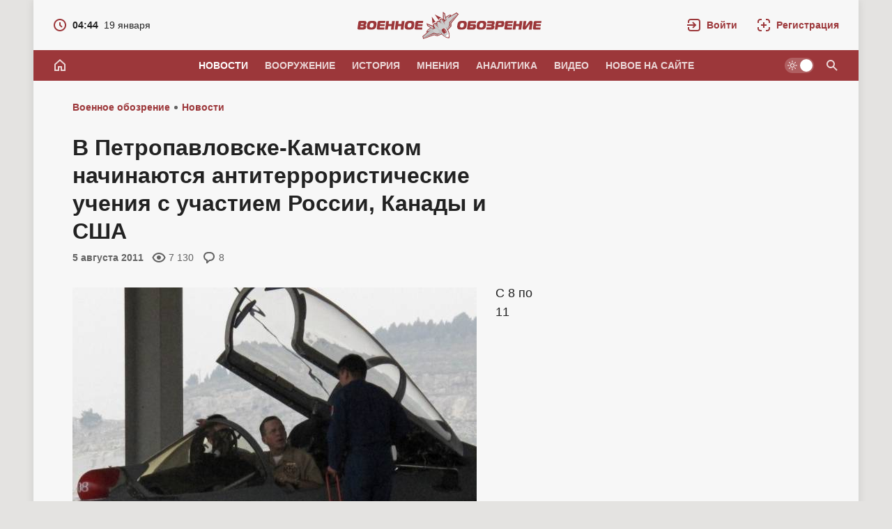

--- FILE ---
content_type: text/html; charset=utf-8
request_url: https://topwar.ru/6007-v-petropavlovske-kamchatskom-nachinayutsya-antiterroristicheskie-ucheniya-s-uchastiem-rossii-kanady-i-ssha.html
body_size: 28092
content:
<!DOCTYPE html>
<html prefix="og:http://ogp.me/ns# article:http://ogp.me/ns/article#" lang="ru" class="load">
<head>
<title>В Петропавловске-Камчатском начинаются антитеррористические учения с участием России, Канады и США</title>
<meta charset="utf-8">
<meta name="description" content="С 8 по 11 августа российские и американские военные проведут трехдневные совместные учения «Бдительный орел» по противодействию воздушному терроризму.  Как сообщили «Известиям» в штабе ВВС Р">
<meta name="keywords" content="самолета, России, страны, Чтобы, образумить, Командование, нарушителей, своей, воздушного, изменяют, диспетчеров, первоначальный, маршрут, выйти, попыткой, пространства, воздушнокосмической, перехватчиков, нарушителям, патрулирующих">
<meta name="generator" content="DataLife Engine (https://dle-news.ru)">
<link rel="canonical" href="https://topwar.ru/6007-v-petropavlovske-kamchatskom-nachinayutsya-antiterroristicheskie-ucheniya-s-uchastiem-rossii-kanady-i-ssha.html">
<link rel="alternate" type="application/rss+xml" title="Военное обозрение RSS" href="https://topwar.ru/rss.xml">
<link rel="alternate" type="application/rss+xml" title="Военное обозрение RSS Dzen" href="https://topwar.ru/rssdzen.xml">
<link rel="search" type="application/opensearchdescription+xml" title="Военное обозрение" href="https://topwar.ru/index.php?do=opensearch">
<link rel="preconnect" href="https://topwar.ru/" fetchpriority="high">
<meta property="twitter:title" content="В Петропавловске-Камчатском начинаются антитеррористические учения с участием России, Канады и США">
<meta property="twitter:url" content="https://topwar.ru/6007-v-petropavlovske-kamchatskom-nachinayutsya-antiterroristicheskie-ucheniya-s-uchastiem-rossii-kanady-i-ssha.html">
<meta property="twitter:card" content="summary_large_image">
<meta property="twitter:image" content="http://topwar.ru/uploads/posts/2011-08/1312516371_2011-07-12T100130Z_01_PEK15_RTRMDNP_3_CHINA.jpg">
<meta property="twitter:description" content="С 8 по 11 августа российские и американские военные проведут трехдневные совместные учения «Бдительный орел» по противодействию воздушному терроризму. Как сообщили «Известиям» в штабе ВВС России, по сценарию учений «террористы захватывают» сразу два самолета — Боинг-757, летящий из Анкориджа в">
<meta property="og:type" content="article">
<meta property="og:site_name" content="Военное обозрение">
<meta property="og:title" content="В Петропавловске-Камчатском начинаются антитеррористические учения с участием России, Канады и США">
<meta property="og:url" content="https://topwar.ru/6007-v-petropavlovske-kamchatskom-nachinayutsya-antiterroristicheskie-ucheniya-s-uchastiem-rossii-kanady-i-ssha.html">
<meta property="og:image" content="http://topwar.ru/uploads/posts/2011-08/1312516371_2011-07-12T100130Z_01_PEK15_RTRMDNP_3_CHINA.jpg">
<meta property="og:description" content="С 8 по 11 августа российские и американские военные проведут трехдневные совместные учения «Бдительный орел» по противодействию воздушному терроризму. Как сообщили «Известиям» в штабе ВВС России, по сценарию учений «террористы захватывают» сразу два самолета — Боинг-757, летящий из Анкориджа в">
<meta name="yandex-verification" content="4e344f2b6a44882a" />
<meta name="HandheldFriendly" content="true" />
<meta name="format-detection" content="telephone=no" />
<meta name="viewport" content="width=device-width, initial-scale=1.0" />
<meta name="apple-mobile-web-app-capable" content="yes" />
<meta name="apple-mobile-web-app-status-bar-style" content="default" />
<meta name="mobile-web-app-capable" content="yes" />

<meta name="robots" content="max-image-preview:large" />
<meta property="og:type" content="article" />


<link rel="alternate" hreflang="x-default" href="https://topwar.ru/" />
<link rel="alternate" hreflang="ru" href="https://topwar.ru/" />
<link rel="alternate" hreflang="en" href="https://en.topwar.ru/" />
<link rel="alternate" hreflang="de" href="https://de.topwar.ru/" />
<link rel="alternate" hreflang="es" href="https://es.topwar.ru/" />
<link rel="alternate" hreflang="fr" href="https://fr.topwar.ru/" />
<link rel="alternate" hreflang="ja" href="https://ja.topwar.ru/" />
<link rel="alternate" hreflang="pt" href="https://pt.topwar.ru/" />
<link rel="alternate" hreflang="tr" href="https://tr.topwar.ru/" />
<link rel="alternate" hreflang="it" href="https://it.topwar.ru/" />
<link rel="alternate" hreflang="ko" href="https://ko.topwar.ru/" />
<link rel="alternate" hreflang="ar" href="https://ar.topwar.ru/" />
<link rel="alternate" hreflang="vi" href="https://vi.topwar.ru/" />
<link rel="alternate" hreflang="pl" href="https://pl.topwar.ru/" />
<link rel="alternate" hreflang="ro" href="https://ro.topwar.ru/" />
<link rel="alternate" hreflang="zh" href="https://zh-cn.topwar.ru/" />

<link rel="dns-prefetch" href="https://yandex.ru">
<link rel="dns-prefetch" href="https://yastatic.net">
<link rel="dns-prefetch" href="https://mc.yandex.ru">

<link rel="manifest" href="/manifest.json">
<link rel="shortcut icon" href="/templates/topwar/brand/favicon/favicon.ico">
<link rel="apple-touch-icon" sizes="180x180" href="/templates/topwar/brand/favicon/apple-touch-icon.png">
<link rel="icon" type="image/svg+xml" href="/templates/topwar/brand/favicon/favicon.svg">
<link rel="icon" type="image/png" sizes="64x64" href="/templates/topwar/brand/favicon/f64.png">
<link rel="icon" type="image/png" sizes="48x48" href="/templates/topwar/brand/favicon/f48.png">
<link rel="icon" type="image/png" sizes="32x32" href="/templates/topwar/brand/favicon/f32.png">
<link rel="icon" type="image/png" sizes="16x16" href="/templates/topwar/brand/favicon/f16.png">
<meta name="msapplication-TileColor" content="#f7f7f7">
<meta name="theme-color" content="#f7f7f7">



<link rel="amphtml" href="https://topwar.ru/amp/6007-v-petropavlovske-kamchatskom-nachinayutsya-antiterroristicheskie-ucheniya-s-uchastiem-rossii-kanady-i-ssha.html">

<link rel="preload" as="script" href="/templates/topwar/js/darkmod.js?v=4nm85">
<link rel="preload" as="script" href="/engine/classes/js/jquery3.js?v=4nm85">

<link rel="preload" as="style" href="/templates/topwar/brand/config.css?v=4nm85">
<link rel="preload" as="style" href="/templates/topwar/css/sys.css?v=4nm85">

<link rel="preload" as="style" href="/templates/topwar/brand/brand.css?v=4nm85">



<link rel="preload" as="style" href="/templates/topwar/css/addon-page.css?v=4nm85" media="all">



<link rel="preload" as="style" href="/templates/topwar/css/text.css?v=4nm85">
<link rel="preload" as="style" href="/templates/topwar/css/fullstory.css?v=4nm85">
<link rel="preload" as="style" href="/templates/topwar/css/ranks.css?v=4nm85">
<link rel="preload" as="style" href="/templates/topwar/css/coms.css?v=4nm85">
<link rel="preload" as="style" href="/templates/topwar/css/userinfo.css?v=4nm85">
<link rel="preload" as="style" href="/templates/topwar/css/uidialog.css?v=4nm85">
<link rel="preload" as="style" href="/templates/topwar/brand/userview.css?v=4nm85">
<link rel="preload" as="style" href="/templates/topwar/brand/comment.css?v=4nm85">


<link href="/templates/topwar/brand/config.css?v=4nm85" type="text/css" rel="stylesheet" media="all">
<link href="/templates/topwar/css/sys.css?v=4nm85" type="text/css" rel="stylesheet" media="all">

<link href="/templates/topwar/brand/brand.css?v=4nm85" type="text/css" rel="stylesheet" media="all">


<link href="/templates/topwar/css/addon-page.css?v=4nm85" type="text/css" rel="stylesheet" media="all">



<link href="/templates/topwar/css/fullstory.css?v=4nm85" type="text/css" rel="stylesheet" media="all">
<link href="/templates/topwar/css/text.css?v=4nm85" type="text/css" rel="stylesheet" media="all">




<link href="/templates/topwar/css/uidialog.css?v=4nm85" type="text/css" rel="stylesheet" media="all">

<link href="/templates/topwar/css/login.css?v=4nm85" type="text/css" rel="stylesheet" media="print" onload="this.media='all'">


<link href="/templates/topwar/css/coms.css?v=4nm85" type="text/css" rel="stylesheet" media="all">
<link href="/templates/topwar/brand/comment.css?v=4nm85" type="text/css" rel="stylesheet" media="all">



<link href="/templates/topwar/css/userinfo.css?v=4nm85" type="text/css" rel="stylesheet" media="all">
<link href="/templates/topwar/brand/userview.css?v=4nm85" type="text/css" rel="stylesheet" media="all">



<link href="/templates/topwar/css/ranks.css?v=4nm85" type="text/css" rel="stylesheet" media="all">



<link href="/templates/topwar/brand/yasearch.css?v=4nm85" type="text/css" rel="stylesheet"media="print" onload="this.media='all'">
<script src="/templates/topwar/js/darkmod.js?v=4nm85"></script>




<script src="https://yandex.ru/ads/system/header-bidding.js" fetchpriority="low" async></script>
<script>
var adfoxBiddersMap = {
	myTarget: '852107',
	betweenDigital: '852109',
	adriver: '1366846'
};
var adUnits = [
	
	{
		"code": "adfox_desktop_5",
		"bids": [
			{
				"bidder": "myTarget",
				"params": {
					"placementId": "323028"
				}
			},
			{
				"bidder": "adriver",
				"params": {
					"placementId": "74:topwar_300x600_2",
					"additional": {
     				 "ext": {"query" : "cid="+localStorage.getItem('adrcid')}
   					 }
				}
			}
		],
		"sizes": [
			[
				300,
				600
			]
		]
	},
	

	
	{
		"code": "adfox_desktop_3",
		"bids": [
			{
				"bidder": "myTarget",
				"params": {
					"placementId": "227358"
				}
			},
			{
				"bidder": "adriver",
				"params": {
					"placementId": "74:topwar_300x600_1"
				}
			}
		],
		"sizes": [
			[
				300,
				600
			]
		]
	}
	
];
var userTimeout = 1000;
window.YaHeaderBiddingSettings = {
	biddersMap: adfoxBiddersMap,
	adUnits: adUnits,
	timeout: userTimeout
};
</script>








<script>window.yaContextCb=window.yaContextCb||[]</script>
<script src="https://yandex.ru/ads/system/context.js" fetchpriority="low" async></script>

<!-- Varioqub experiments -->






<script>
	var isElementVisible = function (id) {

	target = document.querySelector('#' + id);

	// Все позиции элемента
	var targetPosition = {
		top: window.pageYOffset + target.getBoundingClientRect().top,
		left: window.pageXOffset + target.getBoundingClientRect().left,
		right: window.pageXOffset + target.getBoundingClientRect().right,
		bottom: window.pageYOffset + target.getBoundingClientRect().bottom
		},
		// Получаем позиции окна
		windowPosition = {
		top: window.pageYOffset,
		left: window.pageXOffset,
		right: window.pageXOffset + document.documentElement.clientWidth,
		bottom: window.pageYOffset + document.documentElement.clientHeight
		};

	if (targetPosition.bottom > windowPosition.top && // Если позиция нижней части элемента больше позиции верхней чайти окна, то элемент виден сверху
		targetPosition.top < windowPosition.bottom && // Если позиция верхней части элемента меньше позиции нижней чайти окна, то элемент виден снизу
		targetPosition.right > windowPosition.left && // Если позиция правой стороны элемента больше позиции левой части окна, то элемент виден слева
		targetPosition.left < windowPosition.right) { // Если позиция левой стороны элемента меньше позиции правой чайти окна, то элемент виден справа
		// Если элемент полностью видно, то запускаем следующий код

		return true
		} else {
			return false
		};
	};
</script>



</head>
<body class="branding bg-ground">
	
	<div id="page" class="page showfull_page">
	 
<div class="qsearch-drop" id="qsearch" style="display: none;" role="dialog" aria-hidden="true">
	<div class="qsearch-drop-box">
		<div class="qsearch-ya-form">
			<div class="ya-site-form ya-site-form_inited_no" data-bem="{&quot;action&quot;:&quot;http://topwar.ru/search.html&quot;,&quot;arrow&quot;:false,&quot;bg&quot;:&quot;transparent&quot;,&quot;fontsize&quot;:16,&quot;fg&quot;:&quot;#000000&quot;,&quot;language&quot;:&quot;ru&quot;,&quot;logo&quot;:&quot;rb&quot;,&quot;publicname&quot;:&quot;Поиск по topwar.ru&quot;,&quot;suggest&quot;:true,&quot;target&quot;:&quot;_self&quot;,&quot;tld&quot;:&quot;ru&quot;,&quot;type&quot;:2,&quot;usebigdictionary&quot;:false,&quot;searchid&quot;:2140493,&quot;input_fg&quot;:&quot;#000000&quot;,&quot;input_bg&quot;:&quot;#ffffff&quot;,&quot;input_fontStyle&quot;:&quot;normal&quot;,&quot;input_fontWeight&quot;:&quot;normal&quot;,&quot;input_placeholder&quot;:&quot;Поиск по сайту&quot;,&quot;input_placeholderColor&quot;:&quot;#666666&quot;,&quot;input_borderColor&quot;:&quot;#7f9db9&quot;}">
				<form action="https://yandex.ru/search/site/" method="get" target="_self" accept-charset="utf-8">
					<input type="hidden" name="searchid" value="2140493" />
					<input type="hidden" name="l10n" value="ru" />
					<input type="hidden" name="reqenc" value="" />
					<div class="qsearch-field">
						<input id="qsearch-input" class="qsearch-field-input" name="text" type="search" placeholder="Поиск по сайту..." autocomplete="off">
						<button class="qsearch-field-btn" type="submit" title="Найти">
							<svg width="24" height="24" class="ic2"><path d="m14.61,13.19c.88-1.17,1.39-2.62,1.39-4.19,0-3.87-3.13-7-7-7s-7,3.13-7,7,3.13,7,7,7c1.57,0,3.02-.52,4.19-1.39l6.59,6.59,1.41-1.41-6.59-6.59Zm-5.61.81c-2.76,0-5-2.24-5-5s2.24-5,5-5,5,2.24,5,5-2.24,5-5,5Z"/></svg><span>Найти</span>
						</button>
						<i class="qsearch-field-line"></i>
					</div>
				</form>
			</div>
			<div class="qsearch-links" style="display: none;">
				<a href="/news/" target="_self">Новости</a>
				<a href="/armament/" target="_self">Вооружение</a>
				<a href="/history/" target="_self">История</a>
				<a href="/opinions/" target="_self">Мнения</a>
				<a href="/analytics/" target="_self">Аналитика</a>
				<a href="/video/" target="_self">Видео</a>
			</div>
		</div>
	</div>
</div>


			
		<div class="notify-fly-list" id="notifications">
			
			
		</div>		
	
	 
<header id="header" class="header">
	
	<div class="h-date" style="display: none;">
		<a href="/2026/01/19/">
			<svg class="ic" xmlns="http://www.w3.org/2000/svg" width="20" height="20" viewBox="0 0 20 20"><path d="m10,1C5.03,1,1,5.03,1,10s4.03,9,9,9,9-4.03,9-9S14.97,1,10,1Zm0,16c-3.87,0-7-3.13-7-7s3.13-7,7-7,7,3.13,7,7-3.13,7-7,7Zm1-11h-2v4.41l3.29,3.29,1.41-1.41-2.71-2.71v-3.59Z"/></svg>
			<i class="fw-b">04:44</i><i>19 января</i>
		</a>
	</div>
	
	 <a class="logo" href="/" title="Военное обозрение" aria-label="Военное обозрение">
    <svg class="logo-icon" xmlns="http://www.w3.org/2000/svg" viewBox="0 0 54 40" width="54" height="40" role="img"><title>Военное обозрение</title><path fill="currentColor" d="m1.13,36.13l7.33-6.09-2.01.74,1.33-3.23,4.68-3.77-4.36-2.6-1.17-3.78,9.48,3.64c-.26-.8-.22-2.03,1.05-3.19.14-.13.29-.25.44-.36,1.39-.97,2.74-.57,3.39-.15l-.14-1.61,1.34-1.17,1.56-.86,1.47.68c-.18-.77-.13-2.17,1.18-3.09.2-.14.43-.27.67-.37,1.53-.66,2.65-.33,3.29.15l-.18-10.17,3.15,2.39.95,4.99,5.15-3.11,2.99.2-1.01,1.6,8.34-5.11,3.22,2.5-10.53,12.93-.05,4.56-4.72,5.14c.93,1.83,1.69,3.68,2.03,5.85.39,2.49-.14,5.2-.18,5.3l-.25.8-.84-.04c-.11,0-2.84-.43-5.05-1.65-1.92-1.06-3.4-2.41-4.81-3.91l-6.45,2.68-4.3-1.51-15.75,5.47-1.25-3.88h0Z"/><path fill="#ffffff" d="m38.65,30.93c.23.73.41,1.48.53,2.22.35,2.27-.4,4.68-.4,4.68,0,0-2.52-.11-4.53-1.22-.67-.36-1.3-.79-1.91-1.25l6.32-4.43h0Z"/><path fill="#cccccc" d="m2.41,36.51l11.01-9.52-5.09,2.14.45-1.39,4.58-3.38,2.8,1.91,1-.3-8.14-5.5-.38-1.22,7.66,2.95.73,3.6,2.54-1.13c.41.3.89.58,1.42.77-2.06-1.35-3.4-4.41-3.4-4.41,0,0-.67-.99.61-2.34,1.3-1.37,2.58-.33,2.58-.33,0,0,1.2.79,3.11,3.32l-1.38-2.84-.22-2.61.83-.73.97-.53,2.37,1.1,2.2,2.27c-1.73-2.66-2.06-4.06-2.06-4.06,0,0-.54-1.56,1.19-2.31,1.71-.74,2.41.23,2.41.23,0,0,2.42,2.31,2.98,4.7,0-.56-.09-1.1-.24-1.59l1.93-1.99-3.14-1.92-.15-8.21,1.02.77,2.39,9.53.62-.83-.83-3.29,4.74-3.14,1.46.05-3.75,4.05,12.72-7.09,1.74,1.36-10.07,12.36-.05,4.52-4.2,4.62-3.62-4.05s4.53,5.51,5.41,11.15c.01.09.03.19.03.28-1.03-.13-3.2.41-3.2.41,0,0-1.28,1.88-1.52,2.89-.08-.04-.17-.08-.25-.13-4.99-2.75-8.63-8.89-8.63-8.89l2.57,4.79-5.78,2.37-4.27-1.5-15.06,5.23-.68-2.1h0Z"/><path fill="#bfbfbf" d="m31.53,20c-1.72-2.09-3.78-7.36-3.78-7.36h0c-.17-.15-1.06.95-.77,1.67.01.03.03.07.04.1.29.71.7,1.72,1.66,3.14,1.04,1.54,4.58,4.53,2.85,2.45ZM2.41,36.5h0s0,0,0,0h0Zm0,0l.68,2.1,15.06-5.23,4.26,1.5,5.78-2.37-2.57-4.79s3.63,6.14,8.63,8.89c.04.02.07.04.11.06.04.02.07.04.11.06.12-.49.69-1.58.97-2-2.83-1.69-3.22-2.93-3.61-4.19-.28-.9-.57-1.81-1.75-2.91-.36-.3-1.01-.46-1.89-.67-2.32-.56-6.19-1.5-10.38-6.45.19.59.3.97.47,1.31.51.97,1.57,1.66,6.59,6.36.42,6-4.25,3.66-6.91,2.32-.16-.08-.31-.16-.46-.23-.75-.37-1.33-4.01-1.33-4.01l-2.8-1.91-4.58,3.38-.45,1.39,5.09-2.14-11.01,9.52Z"/><path fill="currentColor" d="m24.82,24.73h0s0,0,0,0h0Z"/><path fill="currentColor" d="m39.79,15.77l-.24,4.92-2.63,4.25,3.76-3.97.02-4.55,10.18-11.87-11.09,11.22Zm-10.01-3.39h-.83s2.48,3.14,4.47,7.09c-1.3-5.08-3.64-7.09-3.64-7.09Zm-4.96,12.35c-2.3-4.7-5-6.2-5-6.2l-.81.15s3.06,2.58,5.82,6.04Zm-7.39,6.43l-14.07,6.59,14.63-5.5,4.28,1.54,5.02-2.18-4.89,1.02-4.96-1.47Zm16.19-5.34c-.51-.52-1.64-1.21-2.28-1.03-.58.17-1.91,1.1-2.27,1.59-.39.53-.2,1.68.18,2.49.24.5.67,1.22,1.57,2.24,1.73,1.97,2.16,1.1,2.16,1.1.44-.56,1.72-1.41,2.51-1.75,0,0,.95-.11-.3-2.41-.65-1.19-1.03-1.69-1.57-2.24Z"/><path fill="#ffffff" d="m32.47,21.83s5.64,7.8,5.8,14.91h0c.12-.76.17-1.68.18-2.75.08-5.55-5.98-12.17-5.98-12.17Zm-.55,3.34s.69,2.59,3.11,4.96c.41-.15-.61-1.38-1.36-2.31-.76-.94-1.75-2.65-1.75-2.65Z"/><path fill="currentColor" d="m18.93,4.9l5.71,8.16h0c-.31-1.68,1.52-3.77,4.1-3.35l-9.82-4.81Zm-4.31,3.02l1.16,10.87c.49-2.57,3.08-3.57,4.55-2.71l-5.71-8.16Z"/></svg>
    <svg class="logo-text" xmlns="http://www.w3.org/2000/svg" viewBox="0 0 264 40" width="264" height="40" role="img"><g class="logotext-ru"><path d="m33.5,17.09h6.05l.42-2.97h-8.8c-.8-.03-1.73.37-2.07,1.12-.1.22-.17.48-.21.77-.03.39-1.37,9.23-1.22,9.3.17.8,1.01,1.13,1.81,1.07h8.82s.42-2.98.42-2.98h-5.98c-.37-.02-.53.03-.73-.16-.29-.22.09-1.49.08-1.8h6.68l.37-2.66h-6.68c.13-.71.02-1.78,1.04-1.7Zm-9.42-2.93c-.66-.12-1.61-.18-2.84-.18h0c-3.24-.03-6.01.39-7.05,3.61-.8,2.94-1.96,8.31,2.44,8.74,2.39.26,6.46.52,8.38-1.09,1.41-1.21,1.76-2.9,2.07-4.99.5-2.95.26-5.62-3.01-6.09Zm-1.83,8.41c-.7.8-1.21.88-2.35.89-1.41.15-2.37-.63-2.36-1.93.02-.32.06-.75.14-1.28h0c.15-1.3.52-2.58,1.74-3.05,1.59-.39,3.82-.34,3.76,1.86-.16,1.1-.17,2.67-.93,3.51Zm-9.79-7.66c-.6-.69-1.49-.78-2.53-.79H3.28c-1.12,0-1.94.8-2.08,1.98L.03,24.44c-.19,1.22.55,2.06,1.79,1.95,0,0,6.61,0,6.61,0,1.36-.01,1.95-.04,2.87-.85.81-.81.91-1.33,1.1-2.59.33-1.39-.24-2.76-1.72-2.81v-.07c2.21-.15,2.87-3.61,1.78-5.16Zm-4.27,8.19c-.27.21-.62.24-1.08.24h-2.1c-.65.03-.89-.14-.75-.91l.13-.93c.43.02,3.31-.06,3.65.06.68.16.54,1.17.14,1.53Zm.5-4.59c-.3.38-.42.32-.98.34h-2.94c.14-.61-.02-1.76.9-1.68h2.25c.32.01.64,0,.86.25.23.31.1.81-.09,1.09Zm69.73-4.34c-.66-.12-1.61-.18-2.84-.18h0c-3.24-.03-6.01.39-7.05,3.61-.8,2.94-1.96,8.31,2.44,8.74,2.39.26,6.46.52,8.38-1.09,1.41-1.21,1.76-2.9,2.07-4.99.5-2.95.26-5.62-3.01-6.09Zm-1.83,8.41c-.7.8-1.21.88-2.35.89-1.41.15-2.37-.63-2.36-1.93.01-.32.06-.75.14-1.28h0c.15-1.3.52-2.58,1.74-3.05,1.59-.39,3.82-.34,3.76,1.86-.16,1.1-.17,2.67-.93,3.51Zm-13.58-4.11h-4.44l.61-4.34h-3.95l-1.72,12.26h3.95l.69-4.88h4.44l-.69,4.88h3.95l1.72-12.26h-3.95l-.61,4.34Zm-13.33-4.34l-.61,4.34h-4.44l.61-4.34h-3.95l-1.72,12.26h3.95l.69-4.88h4.44l-.69,4.88h3.95l1.72-12.26h-3.95Zm158.01,0s-6.77,0-6.77,0c-1.39-.05-2.34,1.01-2.44,2.31,0,0-1.4,9.95-1.4,9.95h3.95l.5-3.55c.92-.05,5.52.14,6.34-.17,1.9-.45,2.42-2.47,2.71-4.35.43-2.38-.24-4.4-2.89-4.19Zm-1.07,4.28c-.15,1.11-.74,1.48-1.82,1.38h-2.83c.12-.41.15-2.21.53-2.46.28-.31,2.32-.11,2.71-.17.92-.05,1.62.26,1.42,1.24Zm-123.19-3.16c-.1.22-.17.48-.21.77-.03.39-1.37,9.23-1.22,9.3.17.8,1.01,1.13,1.81,1.07h8.82s.42-2.98.42-2.98h-5.98c-.37-.02-.53.03-.73-.16-.29-.22.09-1.49.08-1.8h6.68l.37-2.66h-6.68c.13-.71.02-1.78,1.04-1.7h6.05l.42-2.97h-8.8c-.8-.03-1.73.37-2.07,1.12Zm148.71,3.22h-4.44l.61-4.34h-3.95l-1.72,12.26h3.95l.69-4.88h4.44l-.69,4.88h3.95l1.72-12.26h-3.95l-.61,4.34Zm25.39-1.37s6.05,0,6.05,0l.42-2.97h-8.8c-.55,0-1.13.12-1.57.5-.47.39-.62.8-.71,1.39l-1.18,8.4c-.32,1.27.53,2.06,1.77,1.97h8.82s.42-2.98.42-2.98h-5.98c-.37-.02-.53.03-.73-.16-.29-.22.09-1.49.08-1.8h6.68l.37-2.66h-6.68c.13-.71.02-1.78,1.04-1.7Zm-11.65-1.68l-4.2,5.89c-.32.5-.61.65-.56.02l.03-.19,1.16-7.01h-4.02s-1.33,9.44-1.33,9.44c-.64,3.02,2.04,3.46,4.21,2.54.73-.16,4.47-5.88,5.24-6.78.46-.65.76-.85.65-.14l-1.18,7.19h4.02l1.32-9.36c.11-.8.07-1.44-.13-1.89-.82-1.72-4.22-1.44-5.19.3Zm-29.32,1.68h6.05l.42-2.97h-8.79c-.8-.03-1.73.37-2.07,1.12-.1.22-.17.48-.21.77-.03.39-1.37,9.23-1.22,9.3.17.8,1.01,1.13,1.81,1.07h8.82s.42-2.98.42-2.98h-5.98c-.37-.02-.53.03-.73-.16-.29-.22.09-1.49.08-1.8h6.68l.37-2.66h-6.68c.13-.71.02-1.78,1.04-1.7Zm-53.51.08h6.89l.43-3.04h-9.69c-1.19,0-2.01.71-2.18,1.96l-1.21,8.58c-.15,1.01.45,1.73,1.47,1.72,0,0,7.92,0,7.92,0,2.13-.06,3.01-1.85,3.22-3.91.14-1.06.23-2.13-.29-2.89-.43-.55-1.14-.82-1.9-.81h-5.65c.17-.72-.07-1.68.98-1.61Zm2.69,4.49c.32.29.1.79.03,1.12-.19.5-.65.55-1.17.56-.39-.04-2.65.09-2.94-.09-.31-.21.04-1.44.05-1.81h0c.59.07,3.63-.21,4.04.23Zm27.55-7.54h-6.79l-.43,3.04s5.4,0,5.4,0c.65.02.71-.05,1.12.12.44.25.18,1.08-.12,1.34-.4.28-.71.2-1.29.23h-5.19l-.37,2.66s5.28,0,5.28,0c1.35-.07,1.77.3,1.32,1.37-.29.55-1.06.46-1.6.47h-5.49l-.43,3.04h0s7.54,0,7.54,0c.99-.02,1.86-.03,2.65-.54,1.6-.88,2.58-5.86-.27-5.64v-.07c1.32-.24,2.07-1.32,2.16-2.62.13-1.07.16-1.79-.35-2.52-.86-.91-1.64-.82-3.15-.86Zm-39.59.04c-.66-.12-1.61-.18-2.84-.18h0c-3.24-.03-6.01.38-7.05,3.61-.8,2.94-1.96,8.31,2.44,8.74,2.39.26,6.46.52,8.38-1.09,1.41-1.21,1.76-2.9,2.07-4.99.5-2.95.26-5.62-3.01-6.09Zm-1.83,8.41c-.7.8-1.21.88-2.35.89-1.41.15-2.37-.63-2.36-1.93.02-.32.06-.75.14-1.28h0c.15-1.3.52-2.58,1.74-3.05,1.59-.39,3.82-.34,3.76,1.86-.16,1.1-.17,2.67-.93,3.51Zm29.68-8.41c-.66-.12-1.61-.18-2.84-.18h0c-3.24-.03-6.01.38-7.05,3.61-.8,2.94-1.96,8.31,2.44,8.74,2.39.26,6.46.52,8.38-1.09,1.41-1.21,1.76-2.9,2.07-4.99.49-2.95.26-5.62-3.01-6.09Zm-1.83,8.41c-.7.8-1.21.88-2.35.89-1.41.15-2.37-.63-2.36-1.93.02-.32.06-.75.14-1.28h0c.15-1.3.52-2.58,1.74-3.05,1.59-.39,3.82-.34,3.76,1.86-.16,1.1-.17,2.67-.93,3.51Z"/></g><g class="logotext-en" style="display:none;"><path d="m68.77,12.18h-16.22l-.55,3.89h5.59l-1.66,11.78h5.05l1.66-11.78h5.59l.55-3.89Zm9.19-.18h0c-4.14-.04-7.68.49-9.01,4.61-1.01,3.86-2.57,10.49,3.12,11.17,3.05.33,8.26.66,10.71-1.4,2.43-1.92,2.87-6.86,2.88-9.77-.19-4.29-3.88-4.63-7.71-4.61Zm1.3,10.97c-.95,1.37-3.23,1.28-4.63.96-1.59-.69-1.48-2.38-1.21-3.93h0c.19-1.66.67-3.29,2.22-3.89.74-.27,2.77-.29,3.49,0,.84.3,1.36,1.48,1.32,2.38-.2,1.4-.22,3.42-1.19,4.49Zm20.2-10.79s-8.65,0-8.65,0c-1.77-.06-2.99,1.29-3.12,2.95l-1.79,12.71h5.05l.64-4.54c1.14-.06,7.09.18,8.09-.21,2.42-.58,3.1-3.16,3.46-5.55.53-3.08-.27-5.59-3.69-5.36Zm-2.61,7.19c-.63.09-3.96.02-4.7.04h0s.34-2.44.34-2.44c.08-.62.42-.91,1-.92,0,0,2.79,0,2.79,0,.75.03,1.08,0,1.54.37.75.81.06,2.78-.97,2.94Zm79-7.2l-3.92,9.43c-.08.21-.19.36-.36.47-.12,0-.18-.12-.19-.38l-1.22-8c-.22-1.35-1.3-1.71-2.64-1.7-1.44,0-2.54.37-3.12,1.7l-3.47,8c-.08.25-.18.38-.3.38-.06-.03-.09-.06-.1-.09-.06-.07-.1-.2-.12-.38l-1.27-9.43h-5.14l2.06,12.58c.21,1.3.57,2.17,1.11,2.63.95.89,3.96.75,4.91-.11.51-.39.97-1.05,1.37-1.99l2.94-6.79c.17-.38.39-.67.45,0l1.03,6.79c.14.92.42,1.58.84,1.99.97.99,3.85.9,4.91.07.62-.43,1.21-1.3,1.78-2.59l5.59-12.58h-5.14Zm9.34.34c-.45.27-.87.73-1.24,1.39l-7.75,13.94h5.32l1.68-3.24h5.63l.77,3.24h5.32s-3.83-13.94-3.83-13.94c-.4-2.44-4.37-2.15-5.9-1.39Zm-.28,8.52l1.96-3.96h0s.07-.09.16-.23c.02-.03.04-.07.08-.11.15-.04.95,4.15,1,4.29h-3.22Zm27.5-1.53c.4-1.59.97-4.2.15-5.8-.72-1.31-1.92-1.53-3.51-1.52,0,0-8.51,0-8.51,0-1.81-.11-3.03,1.24-3.13,3l-1.78,12.66h5.03l1.48-10.54c.1-.51.04-.66.41-.98.34-.28.39-.25.84-.26,0,0,2.79,0,2.79,0,.56.03,1.01-.05,1.36.38.49.64.17,1.97-.33,2.62-.19.19-.4.32-.64.38-.4.12-1.18.09-1.63.09-1.17-.01-2.34.61-2.51,1.77-.09.49-.1.95.13,1.43.26.53,2.65,4.45,3.03,5.11h6.08l-3.81-4.68.02-.09c2.45.25,3.9-1.29,4.53-3.57Zm-16.78,8.34h0s-.02,0-.02,0h.02Z"/></g></svg>
</a>
	<div class="h-tools">
		<a class="h-tool h-tool-search" href="/index.php?do=search" onclick="oSearch();return false;" aria-label="Поиск по сайту" style="display:none;">
			<span class="iswap">
				<svg width="24" height="24" class="ic2 iswap-ic"><path d="m14.61,13.19c.88-1.17,1.39-2.62,1.39-4.19,0-3.87-3.13-7-7-7s-7,3.13-7,7,3.13,7,7,7c1.57,0,3.02-.52,4.19-1.39l6.59,6.59,1.41-1.41-6.59-6.59Zm-5.61.81c-2.76,0-5-2.24-5-5s2.24-5,5-5,5,2.24,5,5-2.24,5-5,5Z"/></svg>
				<i class="ic-close iswap-close"></i>
			</span>
		</a>
		
		<a class="h-tool h-tool-link" href="#" onclick="oLogin();return false;" rel="nofollow" role="button" aria-label="Войти">
			<svg class="ic2" xmlns="http://www.w3.org/2000/svg" viewBox="0 0 24 24" width="24" height="24"><path d="m18,2H6c-2.21,0-4,1.79-4,4v2h2v-2c0-1.1.9-2,2-2h12c1.1,0,2,.9,2,2v12c0,1.1-.9,2-2,2H6c-1.1,0-2-.9-2-2v-2h-2v2c0,2.21,1.79,4,4,4h12c2.21,0,4-1.79,4-4V6c0-2.21-1.79-4-4-4Zm-8.76,14.24l1.41,1.41,5.66-5.66-5.66-5.66-1.41,1.41,3.24,3.24H0v2h12.49l-3.24,3.24Z"/></svg>
			<svg class="ic" xmlns="http://www.w3.org/2000/svg" viewBox="0 0 20 20" width="20" height="20" style="display:none;"><path d="m1,5C1,2.79,2.79,1,5,1h10c2.21,0,4,1.79,4,4v10c0,2.21-1.79,4-4,4H5c-2.21,0-4-1.79-4-4v-2h2v2c0,1.1.9,2,2,2h10c1.1,0,2-.9,2-2V5c0-1.1-.9-2-2-2H5c-1.1,0-2,.9-2,2v2H1v-2Zm12.41,5l-4.71-4.71-1.41,1.41,2.29,2.29H0v2h9.59l-2.29,2.29,1.41,1.41,4.71-4.71Z"/></svg><span>Войти</span>
		</a>
		<a class="h-tool h-tool-link" href="/index.php?do=register" aria-label="Регистрация">
			<svg class="ic2" xmlns="http://www.w3.org/2000/svg" viewBox="0 0 24 24" width="24" height="24"><path d="m4,6c0-1.1.9-2,2-2h2V2h-2c-2.21,0-4,1.79-4,4v2h2v-2Zm0,12v-2h-2v2c0,2.21,1.79,4,4,4h2v-2h-2c-1.1,0-2-.9-2-2Zm16,0c0,1.1-.9,2-2,2h-2v2h2c2.21,0,4-1.79,4-4v-2h-2v2ZM18,2h-2v2h2c1.1,0,2,.9,2,2v2h2v-2c0-2.21-1.79-4-4-4Zm-1,9h-4v-4h-2v4h-4v2h4v4h2v-4h4v-2Z"/></svg>
			<svg class="ic" xmlns="http://www.w3.org/2000/svg" viewBox="0 0 20 20" width="20" height="20" style="display:none;"><path d="m3,5c0-1.1.9-2,2-2h2V1h-2C2.79,1,1,2.79,1,5v2h2v-2Zm0,10v-2H1v2c0,2.21,1.79,4,4,4h2v-2h-2c-1.1,0-2-.9-2-2Zm14,0c0,1.1-.9,2-2,2h-2v2h2c2.21,0,4-1.79,4-4v-2h-2v2ZM15,1h-2v2h2c1.1,0,2,.9,2,2v2h2v-2c0-2.21-1.79-4-4-4Zm-1,8h-3v-3h-2v3h-3v2h3v3h2v-3h3v-2Z"/></svg><span>Регистрация</span>
		</a>
		
		
		<button class="h-tool h-tool-burger" onclick="oMenu();return false;" aria-label="Меню" style="display:none;">
			<span class="iswap">
				<svg width="24" height="24" class="ic2 iswap-ic"><path d="m3,3h18v2H3v-2Zm0,8h18v2H3v-2Zm18,8H3v2h18v-2Z"/></svg>
				<i class="ic-close iswap-close"></i>
			</span>
		</button>
	</div>
</header>


	 
<div class="h-menu-icons" style="display: none;">
	<a class="h-menu-home" href="/" aria-label="Главная"><svg class="ic" xmlns="http://www.w3.org/2000/svg" width="20" height="20" viewBox="0 0 20 20"><path d="m7,11h6v5h3v-7.09l-6-5.25-6,5.25v7.09h3v-5Zm-5-3L10,1l8,7v10h-7v-5h-2v5H2v-10Z"/></svg></a>
	<a class="h-menu-search qsearch-btn" href="/index.php?do=search" onclick="oSearch();return false;" title="Поиск по сайту" aria-label="Поиск по сайту"><svg  class="ic" xmlns="http://www.w3.org/2000/svg" width="20" height="20" viewBox="0 0 20 20"><path class="qsearch-btn-io" d="m12.89,11.48c.7-.98,1.11-2.18,1.11-3.48,0-3.31-2.69-6-6-6S2,4.69,2,8s2.69,6,6,6c1.3,0,2.5-.41,3.48-1.11l4.82,4.82,1.41-1.41-4.82-4.82Zm-4.89.52c-2.21,0-4-1.79-4-4s1.79-4,4-4,4,1.79,4,4-1.79,4-4,4Z"/><path class="qsearch-btn-ic" style="opacity: 0;" d="m15.66,17.07l1.41-1.41-5.66-5.66,5.66-5.66-1.41-1.41-5.66,5.66L4.34,2.93l-1.41,1.41,5.66,5.66-5.66,5.66,1.41,1.41,5.66-5.66,5.66,5.66Z"/></svg></a>
</div>


<div id="h-menu" class="h-menu" style="display:none;">
	<div class="h-menu-tools">
		<div class="h-menu-langs hm-scroll" style="display: none;"><div class="langs hm-scroll-in"><button onclick="doGTranslate('ru|ru');return false;" title="Русский" class="gflag nturl"><i style="background-position: 0 0;"></i></button>
<button onclick="doGTranslate('ru|en');return false;" title="Английский" class="gflag nturl"><i style="background-position: -48px 0;"></i></button>
<button onclick="doGTranslate('ru|de');return false;" title="Немецкий" class="gflag nturl"><i style="background-position: -72px 0;"></i></button>
<button onclick="doGTranslate('ru|it');return false;" title="Итальянский" class="gflag nturl"><i style="background-position: -144px 0;"></i></button>
<button onclick="doGTranslate('ru|es');return false;" title="Испанский" class="gflag nturl"><i style="background-position: -96px 0;"></i></button>
<button onclick="doGTranslate('ru|fr');return false;" title="Французский" class="gflag nturl"><i style="background-position: -120px 0;"></i></button>
<button onclick="doGTranslate('ru|zh-CN');return false;" title="Китайский" class="gflag nturl"><i style="background-position: -24px 0;"></i></button></div></div>
		<button class="h-menu-mod" aria-label="Светлая / Темная версия" id="mod-toggle">
			<span class="h-menu-mod-in">
				<svg class="mod-light" xmlns="http://www.w3.org/2000/svg" viewBox="0 0 18 18" width="18" height="18"><path d="m9,5c.28,0,.5-.22.5-.5v-2c0-.28-.22-.5-.5-.5s-.5.22-.5.5v2c0,.28.22.5.5.5Zm0,8c-.28,0-.5.22-.5.5v2c0,.28.22.5.5.5s.5-.22.5-.5v-2c0-.28-.22-.5-.5-.5Zm6.5-4.5h-2c-.28,0-.5.22-.5.5s.22.5.5.5h2c.28,0,.5-.22.5-.5s-.22-.5-.5-.5Zm-10.5.5c0-.28-.22-.5-.5-.5h-2c-.28,0-.5.22-.5.5s.22.5.5.5h2c.28,0,.5-.22.5-.5Zm4-3c-1.66,0-3,1.34-3,3s1.34,3,3,3,3-1.34,3-3-1.34-3-3-3Zm0,5c-1.1,0-2-.9-2-2s.9-2,2-2,2,.9,2,2-.9,2-2,2Zm3.54-4.83l1.41-1.41c.2-.2.2-.51,0-.71-.2-.2-.51-.2-.71,0l-1.41,1.41c-.2.2-.2.51,0,.71.2.2.51.2.71,0Zm-7.07,5.66l-1.41,1.41c-.2.2-.2.51,0,.71.2.2.51.2.71,0l1.41-1.41c.2-.2.2-.51,0-.71-.2-.2-.51-.2-.71,0Zm7.07,0c-.2-.2-.51-.2-.71,0-.2.2-.2.51,0,.71l1.41,1.41c.2.2.51.2.71,0,.2-.2.2-.51,0-.71l-1.41-1.41Zm-7.07-5.66c.2.2.51.2.71,0s.2-.51,0-.71l-1.41-1.41c-.2-.2-.51-.2-.71,0-.2.2-.2.51,0,.71l1.41,1.41Z"/></svg>
				<svg class="mod-dark" xmlns="http://www.w3.org/2000/svg" viewBox="0 0 18 18" width="18" height="18"><path d="m14.74,10.32c-.1-.13-.26-.2-.43-.19-.75.05-1.49-.03-2.21-.25h0c-.94-.29-1.77-.79-2.48-1.5-.71-.71-1.21-1.54-1.5-2.49-.22-.72-.31-1.46-.25-2.2.01-.17-.06-.32-.19-.43-.13-.1-.3-.13-.46-.09-1.11.34-2.06.98-2.82,1.9-.93,1.11-1.4,2.41-1.4,3.86,0,.84.16,1.63.48,2.36.32.73.75,1.38,1.3,1.92.54.54,1.19.98,1.92,1.3.73.32,1.53.48,2.36.48,1.45,0,2.76-.47,3.87-1.4.92-.77,1.56-1.72,1.89-2.83.05-.16.01-.33-.09-.46Zm-2.45,2.52c-.94.79-2,1.17-3.23,1.17-.7,0-1.36-.13-1.96-.4-.62-.27-1.16-.63-1.61-1.09-.45-.45-.82-1-1.09-1.61-.27-.61-.4-1.25-.4-1.96,0-1.23.38-2.28,1.16-3.22.49-.58,1.04-1.02,1.69-1.33.02.6.13,1.2.31,1.79.34,1.1.92,2.07,1.75,2.9.82.83,1.8,1.41,2.9,1.75.59.18,1.2.29,1.81.31-.3.65-.74,1.2-1.33,1.69Z"/></svg>
			</span>
		</button>
	</div>
	<div class="h-menu-over">
		<nav class="h-menu-links">
			<a href="/" target="_self" style="display: none;">Главная</a>
			<a class="active" href="/news/" target="_self">Новости</a>
			<a href="/armament/" target="_self">Вооружение</a>
			<a href="/history/" target="_self">История</a>
			<a href="/opinions/" target="_self">Мнения</a>
			<a href="/analytics/" target="_self">Аналитика</a>
			<a href="/video/" target="_self">Видео</a>
			<a href="/lastnews/" target="_self">Новое на сайте</a>
			
		</nav>
		
		<div class="h-menu-soc" style="display: none;">
			<nav class="social-links">
	<a href="https://t.me/topwar_official" target="_blank" rel="nofollow noopener noreferrer" class="soc_tl" title="Telegram" aria-label="Телеграм"><svg width="32" height="32"><use xlink:href="#ic-telegram"></use></svg></a>
	<a href="http://www.odnoklassniki.ru/topwar" target="_blank" rel="nofollow noopener noreferrer" class="soc_ok" title="Одноклассники" aria-label="Одноклассники"><svg width="32" height="32"><use xlink:href="#ic-ok"></use></svg></a>
	<a href="http://vk.com/topwar" target="_blank" rel="nofollow noopener noreferrer" class="soc_vk" title="VK" aria-label="VK"><svg width="32" height="32"><use xlink:href="#ic-vk"></use></svg></a>
	<a href="https://dzen.ru/topwar.ru?favid=254064841" target="_blank" rel="nofollow noopener noreferrer" class="soc_dzen" title="Дзен" aria-label="Дзен"><svg width="32" height="32"><use xlink:href="#ic-dzen"></use></svg></a>
</nav>
		</div>
		<nav class="h-menu-add" style="display: none;"><a href="/reklama.html" target="_self">Реклама на сайте</a>
<a href="/index.php?do=feedback&user=2" target="_self">Контакты</a>
<a href="/about.html" target="_self">Об издании</a>
<a href="/rules.html" target="_self">Правила</a></nav>
		
	</div>
</div>


<div class="h-menu-sublinks hm-scroll"style="display: none;">
	<nav class="hm-scroll-in">
		<a href="/armament/aviation/" target="_self">Авиация</a>
		<a href="/armament/armour/" target="_self">Танки</a>
		<a href="/armament/fleet/" target="_self">Флот</a>
		<a href="/armament/weapons/" target="_self">Оружие</a>
		<a href="/armament/drones/" target="_self">Дроны</a>
		<a href="/armament/artillery/" target="_self">Артиллерия</a>
		<a href="/armament/missiles/" target="_self">Ракеты</a>
		<a href="/armament/pvo/" target="_self">ПВО</a>
		<a href="/armament/electronic/" target="_self">РЭБ</a>
		<a href="/armament/engineering/" target="_self">Транспорт</a>
		<a href="/armament/russian_army/" target="_self">Армия России</a>
		<a href="/armament/army/" target="_self">Армии мира</a>
		<a href="/armament/vpk/" target="_self">ВПК</a>		
		
		
	</nav>
</div>
	 
	
	
	

	
	
	

	
	

	
	

	
	

	
	
<div class="str full-story" id="full-story">
	
	<article class="str-cont full-story-cont">
		 <ul class="breadcrumbs">
	<li style="display: none;"><a href="/">Военное обозрение</a></li>
	<li><a href="https://topwar.ru/news/">Новости</a></li>
</ul>
		
		<h1 class="heading">
			
			В Петропавловске-Камчатском начинаются антитеррористические учения с участием России, Канады и США
		</h1>
		
		<div class="full-meta">
			<time class="meta meta-time fw-b" datetime="2011-08-05T07:52">5 августа 2011</time>
			<span class="meta meta-views notranslate"><svg width="20" height="20" class="ic"><use xlink:href="#ic-views-m"></use></svg>7 130</span>
			
			<span class="meta meta-com notranslate"><svg width="20" height="20" class="ic"><use xlink:href="#ic-coms-m"></use></svg>8</span>
			<div class="meta-right">
				
				
			</div>
		</div>
		 
		<div class="full-story-text text">
			
			<meta property="og:type" content="article">
			<meta property="og:title" content="В Петропавловске-Камчатском начинаются антитеррористические учения с участием России, Канады и США">
			<meta property="article:author" content="Смирнов Вадим">
			<meta property="article:section" content="Новости">
			<meta property="article:tag" content="Группа - гость">
			<meta property="article:published_time" content="2011-08-05T07:52:59+0400">
			<meta itemprop="datePublished" content="2011-08-05T07:52:59+0400" />
			<meta itemprop="identifier" content="6007">
			
			<!--dle_image_begin:http://topwar.ru/uploads/posts/2011-08/1312516371_2011-07-12T100130Z_01_PEK15_RTRMDNP_3_CHINA.jpg|left--><img loading="lazy" src="/uploads/posts/2011-08/1312516371_2011-07-12T100130Z_01_PEK15_RTRMDNP_3_CHINA.jpg" style="float:left;" alt="В Петропавловске-Камчатском начинаются антитеррористические учения с участием России, Канады и США"><!--dle_image_end-->С 8 по 11 августа российские и американские военные проведут трехдневные совместные учения «Бдительный орел» по противодействию воздушному терроризму.<br><br>Как сообщили «Известиям» в штабе ВВС России, по сценарию учений «террористы захватывают» сразу два самолета — Боинг-757, летящий из Анкориджа в Токио, и Ил-62, двигающийся из Петропавловска-Камчатского в Анадырь.<br><br>Оба самолета, как и Боинг-747 в 1983 году, не отвечают на вызов диспетчеров и изменяют первоначальный маршрут с попыткой выйти из воздушного пространства своей страны. <br><br>Чтобы образумить нарушителей, ВВС России и Командование воздушно-космической обороны Северной Америки (NORAD) поднимут в воздух истребители и направят к нарушителям перехватчиков, патрулирующих воздушную границу стран. <br><br>— Истребитель обязан перехватить цель. Маневрами или огнем своего вооружения принудить к посадке. Если же это не проходит, то, по моему мнению, нужно пойти на поводу террористов и выполнить все их требования. Сопроводить до места посадки и уже на земле разбираться, не подвергая опасности ни в чем не повинных пассажиров, — заявил «Известиям» маршал <a href="https://topwar.ru/armament/aviation/" title="авиация">авиации</a> Евгений Шапошников. <br><br>С российской стороны в учениях будут задействованы пять истребителей Су-27 и два самолета радиолокационного дозора и наведения А-50, которые уже прибыли на военный аэродром в Петропавловск-Камчатский. Американцы и канадцы планируют задействовать перехватчики F-15 и самолет связи AWACS E-3B.<br><br>Учение будет состоять из двух этапов. На первом этапе американский «Боинг» «нарушит» воздушную границу России, на втором этапе российский «Ил» — американскую. <br><br>Любопытно, что первый сценарий почти полностью повторяет реальную ситуацию, которая произошла 1 сентября 1983 года с южнокорейским Боинг-747, летевшим из Анкориджа в Сеул. Тогда пассажирский лайнер отклонился от разрешенного маршрута и вошел в воздушное пространство СССР. <br><br>На сигналы советских наземных служб экипаж «Боинга» не реагировал. На его перехват были подняты сверхзвуковой истребитель Су-15 летчика Геннадия Осиповича. Выпущенные им по нарушителю госграницы <a href="https://topwar.ru/armament/missiles/" title="ракеты">ракеты</a> поразили хвост и крыло пассажирского лайнера. Машина упала в океан с высоты 11 тыс. км. Погибли 269 человек.<br><br>По словам маршала Шапошникова, сегодня повторение сценария 1983 года в реальной жизни маловероятно. <br><br>— Тогда Советский Союз рассматривал южнокорейский «Боинг» не только как самолет — нарушитель госграницы, но в первую очередь как воздушного шпиона. Сегодня между Россией и США налажено взаимодействие, позволяющее избежать крайних мер, — говорит Шапошников.<br><br>Это уже вторые учения ВВС России и NORAD с целью поддержания усилий по укреплению сотрудничества в области воздушной безопасности. Кроме военных к ним привлекаются соответствующие гражданские агентства России (Росавиация) и США (Федеральное управление гражданской авиации), что должно обеспечить отработку взаимодействия авиационных властей на всех уровнях при возникновении нештатных ситуаций с пассажирскими самолетами в этом районе.
		</div>
		 

<div class="banner-block"><!--AdFox START-->
<!--vomedia-->
<!--Площадка: topwar.ru / * / *-->
<!--Тип баннера: Безразмерный-->
<!--Расположение: Место №4-->
<div id="adfox_desktop_under_article"></div>
<script>
    window.yaContextCb.push(()=>{
        Ya.adfoxCode.create({
            ownerId: 227909,
        containerId: 'adfox_desktop_under_article',
            params: {
                pp: 'kjy',
            ps: 'cmii',
            p2: 'fpua'
            }
        })
    })
</script></div>

<ul class="full-story-data grid-sm g-sm-c2 c-muted" aria-hidden="true"><li class="g-item" title="Первоисточник"><a href="http://www.izvestia.ru" rel="nofollow">http://www.izvestia.ru</a></li></ul>


<div class="full-story-foot" aria-hidden="true">
	<div class="share">
		<a class="share-btn share-tg" href="https://t.me/share/url?url=https://topwar.ru/6007-v-petropavlovske-kamchatskom-nachinayutsya-antiterroristicheskie-ucheniya-s-uchastiem-rossii-kanady-i-ssha.html&amp;text=В Петропавловске-Камчатском начинаются антитеррористические учения с участием России, Канады и США" target="_blank" rel="noopener nofollow" title="Поделиться в Телеграм" aria-label="Поделиться в Телеграм" onclick="minWin(this.href); return false;" role="button"><svg width="32" height="32"><use xlink:href="#ic-telegram"></use></svg></a>
		<a class="share-btn share-vk" href="https://vk.com/share.php?url=https://topwar.ru/6007-v-petropavlovske-kamchatskom-nachinayutsya-antiterroristicheskie-ucheniya-s-uchastiem-rossii-kanady-i-ssha.html&title=В Петропавловске-Камчатском начинаются антитеррористические учения с участием России, Канады и США" target="_blank" rel="noopener nofollow" title="Поделиться в VK" aria-label="Поделиться в VK" onclick="minWin(this.href); return false;" role="button"><svg width="32" height="32"><use xlink:href="#ic-vk"></use></svg></a>
		<a class="share-btn share-ok" href="https://connect.ok.ru/offer?url=https://topwar.ru/6007-v-petropavlovske-kamchatskom-nachinayutsya-antiterroristicheskie-ucheniya-s-uchastiem-rossii-kanady-i-ssha.html&title=В Петропавловске-Камчатском начинаются антитеррористические учения с участием России, Канады и США" target="_blank" rel="noopener nofollow" title="Поделиться в Одноклассниках" aria-label="Поделиться в Одноклассниках" onclick="minWin(this.href); return false;" role="button"><svg width="32" height="32"><use xlink:href="#ic-ok"></use></svg></a>
	</div>
	
	
	
	
	<div class="full-story-tools">
		
		
		
		<div class="rate-star" title="Важно">
		
		</div>
		
	</div>
</div>
		 <div class="channels" aria-hidden="true">
	<i class="channels-icon">
		<svg xmlns="http://www.w3.org/2000/svg" width="24" height="24" class="ic2" viewBox="0 0 24 24"><path d="m4,4h16v16h-3v-10.88l-10.94,10.94-2.12-2.12L14.88,7H4v-3Z"/></svg>
	</i>
	<div class="channels-info">
		<div class="channels-info-title">Наши новостные каналы</div>
		<p class="channels-info-text">Подписывайтесь и будьте в курсе свежих новостей и важнейших событиях дня.</p>
	</div>
	<div class="channels-links">
		<a href="http://vk.com/topwar" rel="nofollow noreferrer" target="_blank">
			<svg xmlns="http://www.w3.org/2000/svg" width="32" height="32" viewBox="0 0 32 32"><path d="M32 16C32 7.16344 24.8366 0 16 0C7.16344 0 0 7.16344 0 16C0 24.8366 7.16344 32 16 32C24.8366 32 32 24.8366 32 16Z" fill="#0277FF"/><path d="M17.1495 21.3333C11.0754 21.3333 7.61125 17.329 7.4668 10.6666H10.5088C10.6088 15.5566 12.8545 17.6282 14.6285 18.0555V10.6666H17.494V14.8846C19.2483 14.703 21.0915 12.781 21.7137 10.6666H24.5779C24.343 11.7633 23.8753 12.8016 23.2041 13.7166C22.5328 14.6315 21.6724 15.4034 20.6767 15.9839C21.7884 16.5139 22.7705 17.2648 23.558 18.1869C24.3455 19.1091 24.9203 20.1815 25.2446 21.3333H22.0915C21.8008 20.3331 21.2094 19.4378 20.3914 18.7596C19.5735 18.0814 18.5655 17.6506 17.494 17.5213V21.3333H17.1495Z" fill="white"/></svg>
			<span>ВКонтакте</span>
		</a>
		<a href="https://dzen.ru/topwar.ru?favid=254064841" rel="nofollow noreferrer" target="_blank">
			<svg xmlns="http://www.w3.org/2000/svg" width="32" height="32" viewBox="0 0 32 32"><path fill="currentColor" d="m19.09,19.09c-2.52,2.59-2.7,5.83-2.91,12.91,6.61,0,11.17-.02,13.52-2.31,2.29-2.35,2.31-7.13,2.31-13.52-7.09.23-10.32.4-12.91,2.91ZM0,16.17c0,6.39.02,11.17,2.31,13.52,2.35,2.29,6.91,2.31,13.52,2.31-.23-7.09-.4-10.32-2.91-12.91-2.59-2.51-5.83-2.7-12.91-2.91ZM15.83,0C9.23,0,4.66.02,2.31,2.31.02,4.66,0,9.44,0,15.83c7.09-.23,10.32-.4,12.91-2.91,2.52-2.59,2.7-5.83,2.91-12.91Zm3.26,12.91c-2.52-2.59-2.7-5.83-2.91-12.91,6.61,0,11.17.02,13.52,2.31,2.29,2.35,2.31,7.13,2.31,13.52-7.09-.23-10.32-.4-12.91-2.91Z"/></svg>
			<span>Дзен</span>
		</a>
		<a href="https://t.me/topwar_official" rel="nofollow noreferrer" target="_blank">
			<svg xmlns="http://www.w3.org/2000/svg" width="32" height="32" viewBox="0 0 32 32"><path fill="#27a5e5" d="m16,0C11.76,0,7.68,1.69,4.69,4.69,1.69,7.68,0,11.76,0,16s1.69,8.31,4.69,11.31c3,3,7.07,4.69,11.31,4.69s8.32-1.69,11.31-4.69c3-3,4.69-7.07,4.69-11.31s-1.69-8.32-4.69-11.32C24.32,1.69,20.24,0,16,0Z"/><path fill="#ffffff" d="m7.24,15.83c4.67-2.03,7.78-3.37,9.33-4.02,4.55-1.8,6.4-2.96,6.82-1.56,0,2.87-1.27,8.96-1.79,12.13-.22,1.2-.67,1.6-1.09,1.64-.93.08-1.64-.62-2.54-1.21-1.41-.92-2.2-1.5-3.57-2.4-1.58-1.04-.55-1.61.35-2.55.23-.24,4.33-3.97,4.41-4.31,0-.04.02-.2-.08-.28-.09-.08-.23-.06-.33-.03-.14.03-2.39,1.52-6.75,4.46-.64.44-1.22.65-1.73.64-.57-.01-1.67-.32-2.49-.59-1.85-.46-2.51-1.15-.54-1.94h0Z"/></svg>
			<span>Телеграм</span>
		</a>
	</div>
</div>
	</article>

	
	<aside class="str-side" style="display: none;">
		<div>
			<div class="block"><!-- Yandex.RTB R-A-128930-3 -->
<div id="yandex_rtb_R-A-128930-3"></div>
<script>
window.yaContextCb.push(()=>{
	Ya.Context.AdvManager.render({
		"blockId": "R-A-128930-3",
		"renderTo": "yandex_rtb_R-A-128930-3"
	})
})
</script>
<br></div>
		</div>	
		<div class="sticky">
			<div class="block"><!--AdFox START-->
<!--vomedia-->
<!--Площадка: topwar.ru / * / *-->
<!--Тип баннера: Безразмерный-->
<!--Расположение: Место №3-->
<div id="adfox_desktop_3"></div>
<script>
    window.yaContextCb.push(()=>{
        Ya.adfoxCode.create({
            ownerId: 227909,
        containerId: 'adfox_desktop_3',
            params: {
                pp: 'kgb',
            ps: 'cmii',
            p2: 'fpua'
            }
        })
    })
</script>

<script>
setInterval(function(){ 
	if(isElementVisible('adfox_desktop_3') === true && document.hidden === false)
	{
		Ya.adfoxCode.reload('adfox_desktop_3', {onlyIfWasVisible: true});
		//console.log('timer');
	}	
}, 30000);
</script></div>
		</div>
	</aside>
</div>


<div class="exchange_fullstory bg-grey cv-auto"><!-- Yandex.RTB C-A-128930-56 -->
<div id="yandex_rtb_C-A-128930-56"></div>
<script>window.yaContextCb.push(()=>{
  Ya.Context.AdvManager.renderWidget({
    renderTo: 'yandex_rtb_C-A-128930-56',
    blockId: 'C-A-128930-56',
    darkTheme: localStorage.getItem('theme') === 'dark' || (localStorage.getItem('theme') == null && window.matchMedia("(prefers-color-scheme: dark)").matches) ? true : false
  })
})</script></div>






<div class="str full-story-coms" id="coms">
	<div class="str-cont cv-auto">
		
		<div class="section-title">
			<span class="c-primary notranslate">8</span> комментариев
		</div>
		<div id="full-comments" class="full-comments">
						
			<div class="full-comments-list comments-list">
				
<details class="alert" open>
	<summary class="alert-title c-primary">Информация</summary>
	<div class="alert-text">Уважаемый читатель, чтобы оставлять комментарии к публикации, необходимо <a href='#' onclick='oLogin();return false;' role='button'><strong>авторизоваться</strong></a>.</div>
</details>


				<form method="post" name="dlemasscomments" id="dlemasscomments"><div id="dle-comments-list">
<div id="comment"></div><ol class="comments-tree-list"><li id="comments-tree-item-20927" class="comments-tree-item" ><div id='comment-id-20927'>
<div class="comment" data-created-at="1312526779" id="1" data-parent=""   >
	<div class="com-head">
		<div class="com-avatar">
			
				<span class="fit-cover" aria-label="SuperDuck"><img src="/templates/topwar/dleimages/noavatar.png" title="SuperDuck" alt="SuperDuck" width="32" height="32" loading="lazy" decoding="async"></span>
				
				
			
			
		</div>
		<div class="com-head-data">
			<div class="com-name">
				<a href="mailto:a.votinov@gmail.com">SuperDuck</a>
				
			</div>
			
			<div class="com-rate">
				

				
				
				<div class="rate-plusminus fw-b">
				
				<span class="rate-plusminus-num">
				<span class="ratingtypeplusminus ratingzero" >0</span>
				</span>
				
				
				</div>
				
				
			</div>
			
			<div class="com-date c-muted">
				5 августа 2011 10:46
				
				
				<a href="#" role="button" class="c_answer_back" title="Вернуться обратно к комментарию" onclick="comGoBack(this); return false;" style="visibility: hidden;" aria-label="Вернуться"><svg width="24" height="24" class="ic2"><use xlink:href="#ic-at-bottom"></use></svg></a>
				
			</div>
		</div>
	</div>
	<div class="com-cont">
		
		
		<div id='comm-id-20927'>Это же продвижение НАТО на восток!</div>
		<div class="com-clearfix"></div>
		
	</div>
	
</div>

</div><ol class="comments-tree-list"><li id="comments-tree-item-20961" class="comments-tree-item" ><div id='comment-id-20961'>
<div class="comment" data-created-at="1312533300" id="2" data-parent="20927"   >
	<div class="com-head">
		<div class="com-avatar">
			
				<span class="fit-cover" aria-label="svvaulsh"><img src="/templates/topwar/dleimages/noavatar.png" title="svvaulsh" alt="svvaulsh" width="32" height="32" loading="lazy" decoding="async"></span>
				
				
			
			
		</div>
		<div class="com-head-data">
			<div class="com-name">
				<a href="mailto:energopribor2004@list.ru">svvaulsh</a>
				
			</div>
			
			<div class="com-rate">
				

				
				
				<div class="rate-plusminus fw-b">
				
				<span class="rate-plusminus-num">
				<span class="ratingtypeplusminus ratingplus" >+1</span>
				</span>
				
				
				</div>
				
				
			</div>
			
			<div class="com-date c-muted">
				5 августа 2011 12:35
				
				<a href="#" role="button" onclick="comGoTo(this,20927); return false" rel="20961" title="Ответ на комментарий" class="c_answer" aria-label="Наверх"><svg width="24" height="24" class="ic2"><use xlink:href="#ic-at-top"></use></svg></a>
				<a href="#" role="button" class="c_answer_back" title="Вернуться обратно к комментарию" onclick="comGoBack(this); return false;" style="visibility: hidden;" aria-label="Вернуться"><svg width="24" height="24" class="ic2"><use xlink:href="#ic-at-bottom"></use></svg></a>
				
			</div>
		</div>
	</div>
	<div class="com-cont">
		
		
		<div id='comm-id-20961'>Нет, это на запад. На востоке уже Аляска.</div>
		<div class="com-clearfix"></div>
		
	</div>
	
</div>

</div></li></ol></li><li id="comments-tree-item-20972" class="comments-tree-item" ><div id='comment-id-20972'>
<div class="comment" data-created-at="1312534904" id="3" data-parent=""   >
	<div class="com-head">
		<div class="com-avatar">
			<a href="https://topwar.ru/user/datur/">
				<span class="fit-cover" aria-label="datur"><img src="/uploads/fotos/foto_83.jpg" title="datur" alt="datur" width="32" height="32" loading="lazy" decoding="async"></span>
				<i class="gdki gdki-15" title="более 10 лет на сайте" style="display:none;"><svg width="160" height="22"><use xlink:href="#gdki"></use></svg></i>
				
			</a>
			<i class="rank rank-lieutenant-colonel" title="Звание"><img src="/templates/topwar/images/n-rank.png" width="100" height="600" alt="Звание" loading="lazy" decoding="async"></i>
		</div>
		<div class="com-head-data">
			<div class="com-name">
				<a onclick="ShowProfile('datur', 'https://topwar.ru/user/datur/', '0'); return false;" href="https://topwar.ru/user/datur/">datur</a>
				
			</div>
			
			<div class="com-rate">
				

				
				
				<div class="rate-plusminus fw-b">
				
				<span class="rate-plusminus-num">
				<span class="ratingtypeplusminus ratingzero" >0</span>
				</span>
				
				
				</div>
				
				
			</div>
			
			<div class="com-date c-muted">
				5 августа 2011 13:01
				
				
				<a href="#" role="button" class="c_answer_back" title="Вернуться обратно к комментарию" onclick="comGoBack(this); return false;" style="visibility: hidden;" aria-label="Вернуться"><svg width="24" height="24" class="ic2"><use xlink:href="#ic-at-bottom"></use></svg></a>
				
			</div>
		</div>
	</div>
	<div class="com-cont">
		
		
		<div id='comm-id-20972'>все таки  на восток правда <b>SuperDuck</b>,???</div>
		<div class="com-clearfix"></div>
		
	</div>
	
</div>

</div><ol class="comments-tree-list"><li id="comments-tree-item-20979" class="comments-tree-item" ><div id='comment-id-20979'>
<div class="comment" data-created-at="1312535617" id="4" data-parent="20972"   >
	<div class="com-head">
		<div class="com-avatar">
			
				<span class="fit-cover" aria-label="SuperDuck"><img src="/templates/topwar/dleimages/noavatar.png" title="SuperDuck" alt="SuperDuck" width="32" height="32" loading="lazy" decoding="async"></span>
				
				
			
			
		</div>
		<div class="com-head-data">
			<div class="com-name">
				<a href="mailto:a.votinov@gmail.com">SuperDuck</a>
				
			</div>
			
			<div class="com-rate">
				

				
				
				<div class="rate-plusminus fw-b">
				
				<span class="rate-plusminus-num">
				<span class="ratingtypeplusminus ratingzero" >0</span>
				</span>
				
				
				</div>
				
				
			</div>
			
			<div class="com-date c-muted">
				5 августа 2011 13:13
				
				<a href="#" role="button" onclick="comGoTo(this,20972); return false" rel="20979" title="Ответ на комментарий" class="c_answer" aria-label="Наверх"><svg width="24" height="24" class="ic2"><use xlink:href="#ic-at-top"></use></svg></a>
				<a href="#" role="button" class="c_answer_back" title="Вернуться обратно к комментарию" onclick="comGoBack(this); return false;" style="visibility: hidden;" aria-label="Вернуться"><svg width="24" height="24" class="ic2"><use xlink:href="#ic-at-bottom"></use></svg></a>
				
			</div>
		</div>
	</div>
	<div class="com-cont">
		
		
		<div id='comm-id-20979'>Не понял вопрос  <!--smile:wink--><img style="vertical-align: middle;border: none;" alt="wink" loading="lazy" src="/engine/data/emoticons/wink.gif" /><!--/smile--></div>
		<div class="com-clearfix"></div>
		
	</div>
	
</div>

</div></li><li id="comments-tree-item-21042" class="comments-tree-item" ><div id='comment-id-21042'>
<div class="comment" data-created-at="1312544332" id="5" data-parent="20972"   >
	<div class="com-head">
		<div class="com-avatar">
			
				<span class="fit-cover" aria-label="svvaulsh"><img src="/templates/topwar/dleimages/noavatar.png" title="svvaulsh" alt="svvaulsh" width="32" height="32" loading="lazy" decoding="async"></span>
				
				
			
			
		</div>
		<div class="com-head-data">
			<div class="com-name">
				<a href="mailto:energopribor2004@list.ru">svvaulsh</a>
				
			</div>
			
			<div class="com-rate">
				

				
				
				<div class="rate-plusminus fw-b">
				
				<span class="rate-plusminus-num">
				<span class="ratingtypeplusminus ratingplus" >+1</span>
				</span>
				
				
				</div>
				
				
			</div>
			
			<div class="com-date c-muted">
				5 августа 2011 15:38
				
				<a href="#" role="button" onclick="comGoTo(this,20972); return false" rel="21042" title="Ответ на комментарий" class="c_answer" aria-label="Наверх"><svg width="24" height="24" class="ic2"><use xlink:href="#ic-at-top"></use></svg></a>
				<a href="#" role="button" class="c_answer_back" title="Вернуться обратно к комментарию" onclick="comGoBack(this); return false;" style="visibility: hidden;" aria-label="Вернуться"><svg width="24" height="24" class="ic2"><use xlink:href="#ic-at-bottom"></use></svg></a>
				
			</div>
		</div>
	</div>
	<div class="com-cont">
		
		
		<div id='comm-id-21042'>Тонкий, очень тонкий подкол! Даже англичане не поняли бы!</div>
		<div class="com-clearfix"></div>
		
	</div>
	
</div>

</div><ol class="comments-tree-list"><li id="comments-tree-item-21046" class="comments-tree-item" ><div id='comment-id-21046'>
<div class="comment" data-created-at="1312544969" id="6" data-parent="21042"   >
	<div class="com-head">
		<div class="com-avatar">
			
				<span class="fit-cover" aria-label="SuperDuck"><img src="/templates/topwar/dleimages/noavatar.png" title="SuperDuck" alt="SuperDuck" width="32" height="32" loading="lazy" decoding="async"></span>
				
				
			
			
		</div>
		<div class="com-head-data">
			<div class="com-name">
				<a href="mailto:a.votinov@gmail.com">SuperDuck</a>
				
			</div>
			
			<div class="com-rate">
				

				
				
				<div class="rate-plusminus fw-b">
				
				<span class="rate-plusminus-num">
				<span class="ratingtypeplusminus ratingplus" >+1</span>
				</span>
				
				
				</div>
				
				
			</div>
			
			<div class="com-date c-muted">
				5 августа 2011 15:49
				
				<a href="#" role="button" onclick="comGoTo(this,21042); return false" rel="21046" title="Ответ на комментарий" class="c_answer" aria-label="Наверх"><svg width="24" height="24" class="ic2"><use xlink:href="#ic-at-top"></use></svg></a>
				<a href="#" role="button" class="c_answer_back" title="Вернуться обратно к комментарию" onclick="comGoBack(this); return false;" style="visibility: hidden;" aria-label="Вернуться"><svg width="24" height="24" class="ic2"><use xlink:href="#ic-at-bottom"></use></svg></a>
				
			</div>
		</div>
	</div>
	<div class="com-cont">
		
		
		<div id='comm-id-21046'>Ну значит это вас убедило что я не агент MI6</div>
		<div class="com-clearfix"></div>
		
	</div>
	
</div>

</div><ol class="comments-tree-list"><li id="comments-tree-item-21094" class="comments-tree-item" ><div id='comment-id-21094'>
<div class="comment" data-created-at="1312560785" id="7" data-parent="21046"   >
	<div class="com-head">
		<div class="com-avatar">
			
				<span class="fit-cover" aria-label="svvaulsh"><img src="/templates/topwar/dleimages/noavatar.png" title="svvaulsh" alt="svvaulsh" width="32" height="32" loading="lazy" decoding="async"></span>
				
				
			
			
		</div>
		<div class="com-head-data">
			<div class="com-name">
				<a href="mailto:energopribor2004@list.ru">svvaulsh</a>
				
			</div>
			
			<div class="com-rate">
				

				
				
				<div class="rate-plusminus fw-b">
				
				<span class="rate-plusminus-num">
				<span class="ratingtypeplusminus ratingzero" >0</span>
				</span>
				
				
				</div>
				
				
			</div>
			
			<div class="com-date c-muted">
				5 августа 2011 20:13
				
				<a href="#" role="button" onclick="comGoTo(this,21046); return false" rel="21094" title="Ответ на комментарий" class="c_answer" aria-label="Наверх"><svg width="24" height="24" class="ic2"><use xlink:href="#ic-at-top"></use></svg></a>
				<a href="#" role="button" class="c_answer_back" title="Вернуться обратно к комментарию" onclick="comGoBack(this); return false;" style="visibility: hidden;" aria-label="Вернуться"><svg width="24" height="24" class="ic2"><use xlink:href="#ic-at-bottom"></use></svg></a>
				
			</div>
		</div>
	</div>
	<div class="com-cont">
		
		
		<div id='comm-id-21094'>По ходу ты агент ХИРЭ(или как там он сейчас называется).</div>
		<div class="com-clearfix"></div>
		
	</div>
	
</div>

</div></li></ol></li></ol></li></ol></li><li id="comments-tree-item-21120" class="comments-tree-item" ><div id='comment-id-21120'>
<div class="comment" data-created-at="1312566446" id="8" data-parent=""   >
	<div class="com-head">
		<div class="com-avatar">
			<a href="https://topwar.ru/user/%D1%84%D0%B8%D0%B3%D0%B2%D0%B0%D0%BC/">
				<span class="fit-cover" aria-label="фигвам"><img src="/uploads/fotos/foto_716.gif" title="фигвам" alt="фигвам" width="32" height="32" loading="lazy" decoding="async"></span>
				<i class="gdki gdki-14" title="более 10 лет на сайте" style="display:none;"><svg width="160" height="22"><use xlink:href="#gdki"></use></svg></i>
				
			</a>
			<i class="rank rank-colonel-general" title="Звание"><img src="/templates/topwar/images/n-rank-vks.png" width="100" height="600" alt="Звание" loading="lazy" decoding="async"></i>
		</div>
		<div class="com-head-data">
			<div class="com-name">
				<a onclick="ShowProfile('%D1%84%D0%B8%D0%B3%D0%B2%D0%B0%D0%BC', 'https://topwar.ru/user/%D1%84%D0%B8%D0%B3%D0%B2%D0%B0%D0%BC/', '0'); return false;" href="https://topwar.ru/user/%D1%84%D0%B8%D0%B3%D0%B2%D0%B0%D0%BC/">фигвам</a>
				
			</div>
			
			<div class="com-rate">
				

				
				
				<div class="rate-plusminus fw-b">
				
				<span class="rate-plusminus-num">
				<span class="ratingtypeplusminus ratingzero" >0</span>
				</span>
				
				
				</div>
				
				
			</div>
			
			<div class="com-date c-muted">
				5 августа 2011 21:47
				
				
				<a href="#" role="button" class="c_answer_back" title="Вернуться обратно к комментарию" onclick="comGoBack(this); return false;" style="visibility: hidden;" aria-label="Вернуться"><svg width="24" height="24" class="ic2"><use xlink:href="#ic-at-bottom"></use></svg></a>
				
			</div>
		</div>
	</div>
	<div class="com-cont">
		
		
		<div id='comm-id-21120'>1983 году на борту Боинга не было людей,только экипаж.Останки пассажиров не были найдены,хотя в таких случаях болшую часть людей всегда находили.<br />Это очередная провакация пиндостана.<br /><br />Все эти учения для изучения наших возможностей и ориентирования над нашей территорией.</div>
		<div class="com-clearfix"></div>
		
	</div>
	
</div>

</div></li></ol>
<div id="dle-ajax-comments"></div>
</div></form>

				<!--dlenavigationcomments-->
			</div>
		</div>
	</div>
	<aside class="str-side" style="display: none;">
		<div class="sticky">
		<div class="block"><!--AdFox START-->
<!--vomedia-->
<!--Площадка: topwar.ru / * / *-->
<!--Тип баннера: Безразмерный-->
<!--Расположение: Место №5-->
<div id="adfox_desktop_5"></div>
<script>
    window.yaContextCb.push(()=>{
        Ya.adfoxCode.create({
            ownerId: 227909,
        containerId: 'adfox_desktop_5',
            params: {
                pp: 'kjz',
            ps: 'cmii',
            p2: 'fpua'
            }
        })
    })
</script>

<script>
setInterval(function(){ 
	if(isElementVisible('adfox_desktop_5') === true && document.hidden === false)
	{
		Ya.adfoxCode.reload('adfox_desktop_5', {onlyIfWasVisible: true});
		//console.log('timer');
	}	
}, 30000);
</script></div>
		</div>
	</aside>
</div>



<div class="banner-block cv-auto"><!-- Yandex Native Ads C-A-128930-43 -->
<div id="id-C-A-128930-43"></div>
<script>window.yaContextCb.push(()=>{
  Ya.Context.AdvManager.renderWidget({
    renderTo: 'id-C-A-128930-43',
    blockId: 'C-A-128930-43',
    darkTheme: localStorage.getItem('theme') === 'dark' || (localStorage.getItem('theme') == null && window.matchMedia("(prefers-color-scheme: dark)").matches) ? true : false
  })
})</script></div>



<div class="rknr-block" aria-hidden="true">
    <!--noindex--><p>«Правый сектор» (запрещена в России), «Украинская повстанческая армия» (УПА) (запрещена в России), ИГИЛ (запрещена в России), «Джабхат Фатх аш-Шам» бывшая «Джабхат ан-Нусра» (запрещена в России), «Аль-Каида» (запрещена в России), «Фонд борьбы с коррупцией» (запрещена в России), «Штабы Навального» (запрещена в России), Facebook (запрещена в России), Instagram (запрещена в России), Meta (запрещена в России), «Misanthropic Division» (запрещена в России), «Азов» (запрещена в России), «Братья-мусульмане» (запрещена в России), «Аум Синрике» (запрещена в России), АУЕ (запрещена в России), УНА-УНСО (запрещена в России), Меджлис крымскотатарского народа (запрещена в России), легион «Свобода России» (вооруженное формирование, признано в РФ террористическим и запрещено), Кирилл Буданов (внесён в перечень террористов и экстремистов Росфинмониторинга), Международное общественное движение ЛГБТ и его структурные подразделения признано экстремистским (решение Верховного Суда Российской Федерации от 30.11.2023), «Хайят Тахрир аш-Шам» (признана тер. организацией Верховным Судом Российской Федерации)</p><!--/noindex-->
    <!--noindex--><p>«Некоммерческие организации, незарегистрированные общественные объединения или физические лица, выполняющие функции иностранного агента», а так же СМИ, выполняющие функции иностранного агента: «Медуза»; «Голос Америки»; «Реалии»; «Настоящее время»; «Радио свободы»; Пономарев Лев; Пономарев Илья; Савицкая; Маркелов; Камалягин; Апахончич; Макаревич; Дудь; Гордон; Жданов; Медведев; Федоров; Михаил Касьянов; Дмитрий Муратов; Михаил Ходорковский; «Сова»; «Альянс врачей»; «РКК» «Центр Левады»; «Мемориал»; «Голос»; «Человек и Закон»; «Дождь»; «Медиазона»; «Deutsche Welle»; СМК «Кавказский узел»; «Insider»; «Новая газета»</p><!--/noindex-->
</div>

	
	
<footer id="footer" class="footer bg-dark">
	<div class="foot-first">
		<span class="foot-copy">© 2010-2025 «Военное обозрение»</span>
		<p class="foot-license">Регистрационный номер СМИ ЭЛ № ФС77-76970, выдано 11.10.2019 г. Федеральной службой по надзору в сфере связи, информационных технологий и массовых коммуникаций (Роскомнадзор)</p>
<span class="foot-rules"><a href="/copying.html" target="_self">Правила использования и копирования информации с
сайта</a></span>
	</div>
	<div class="foot-second">
		<nav class="foot-links" style="display:none;">
			<a href="https://vomedia.ru/1-topwar.html" target="_blank">Реклама на сайте</a>
<a href="/index.php?do=feedback&user=2" target="_self">Контакты</a>
<a href="/about.html" target="_self">Об издании</a>
<a href="/rules.html" target="_self">Правила</a>
		</nav>
		<p class="foot-cookies">Сайт использует IP адреса, cookie и данные геолокации
		пользователей сайта, условия использования содержатся в <a href="/privacy.html" target="_self">политике по защите
		персональных данных</a>.</p>
	</div>
	<div class="foot-tools">
		<div class="foot-tools-soc">
			<a href="https://play.google.com/store/apps/details?id=ru.topwar.app" class="gplay-app" rel="nofollow" target="_blank" title="Скачать из Google Play" aria-label="Скачать из Google Play">
    <svg xmlns="http://www.w3.org/2000/svg" viewBox="0 0 136 32" width="136" height="32">
        <path fill="currentColor" d="m68.15,17.56c-2.75,0-5,2.1-5,4.99s2.25,4.98,5,4.98,5-2.12,5-4.98-2.25-4.99-5-4.99Zm0,8c-1.51,0-2.81-1.25-2.81-3.02s1.3-3.02,2.81-3.02,2.81,1.23,2.81,3.02-1.3,3.02-2.81,3.02Zm-10.91-8c-2.75,0-5,2.1-5,4.99s2.25,4.98,5,4.98,5-2.12,5-4.98-2.25-4.99-5-4.99Zm0,8c-1.51,0-2.81-1.25-2.81-3.02s1.3-3.02,2.81-3.02,2.81,1.23,2.81,3.02-1.3,3.02-2.81,3.02Zm-12.98-6.47v2.11h5.06c-.15,1.19-.55,2.06-1.15,2.66-.74.74-1.89,1.55-3.91,1.55-3.11,0-5.55-2.51-5.55-5.62s2.43-5.62,5.55-5.62c1.68,0,2.91.66,3.81,1.51l1.49-1.49c-1.27-1.21-2.95-2.13-5.3-2.13-4.27,0-7.85,3.47-7.85,7.74s3.59,7.74,7.85,7.74c2.3,0,4.04-.76,5.4-2.17,1.4-1.4,1.83-3.36,1.83-4.95,0-.49-.04-.94-.11-1.32h-7.12Zm53.09,1.64c-.42-1.11-1.68-3.17-4.27-3.17s-4.7,2.02-4.7,4.99c0,2.79,2.11,4.98,4.94,4.98,2.28,0,3.6-1.4,4.15-2.21l-1.7-1.13c-.57.83-1.34,1.38-2.45,1.38s-1.91-.51-2.42-1.51l6.66-2.76-.23-.57h0Zm-6.79,1.66c-.06-1.93,1.49-2.91,2.61-2.91.87,0,1.61.43,1.85,1.06l-4.45,1.85h0Zm-5.42,4.83h2.19v-14.65h-2.19v14.65Zm-3.59-8.55h-.08c-.49-.59-1.43-1.11-2.62-1.11-2.49,0-4.77,2.19-4.77,5s2.28,4.96,4.77,4.96c1.19,0,2.13-.53,2.62-1.13h.08v.72c0,1.91-1.02,2.93-2.66,2.93-1.34,0-2.17-.96-2.51-1.77l-1.91.79c.55,1.32,2,2.95,4.42,2.95,2.57,0,4.74-1.51,4.74-5.19v-8.95h-2.08v.81h0Zm-2.51,6.89c-1.51,0-2.77-1.26-2.77-3s1.26-3.04,2.77-3.04,2.66,1.28,2.66,3.04-1.17,3-2.66,3Zm28.57-12.98h-5.24v14.65h2.18v-5.55h3.05c2.42,0,4.8-1.76,4.8-4.55s-2.38-4.55-4.8-4.55Zm.06,7.06h-3.11v-5.02h3.11c1.64,0,2.56,1.35,2.56,2.51s-.93,2.51-2.56,2.51m13.51-2.1c-1.58,0-3.22.7-3.9,2.24l1.94.81c.41-.81,1.19-1.07,2-1.07,1.13,0,2.28.68,2.3,1.88v.15c-.4-.23-1.24-.57-2.28-.57-2.09,0-4.22,1.15-4.22,3.3,0,1.96,1.72,3.22,3.64,3.22,1.47,0,2.28-.66,2.79-1.43h.08v1.13h2.11v-5.62c0-2.6-1.94-4.05-4.45-4.05m-.26,8.03c-.72,0-1.72-.36-1.72-1.24,0-1.13,1.24-1.56,2.32-1.56.96,0,1.41.21,2,.49-.17,1.36-1.34,2.32-2.6,2.32m12.4-7.71l-2.51,6.35h-.08l-2.6-6.35h-2.35l3.9,8.88-2.22,4.94h2.28l6.01-13.81h-2.43,0Zm-19.69,9.37h2.19v-14.65h-2.19v14.65Z"/><g><path fill="#e43629" d="m12.59,15.33L.12,28.56H.12c.38,1.44,1.69,2.5,3.25,2.5.62,0,1.21-.17,1.71-.46l.04-.02,14.04-8.1-6.57-7.15h0Z"/><path fill="#f9bd00" d="m25.21,13.07h-.01s-6.06-3.52-6.06-3.52l-6.83,6.08,6.85,6.85,6.03-3.48c1.06-.57,1.78-1.69,1.78-2.97s-.71-2.38-1.76-2.96"/><path fill="#587dbe" d="m.12,3.44c-.08.28-.12.57-.12.87v23.4c0,.3.04.59.12.87l12.9-12.9L.12,3.44Z"/><path fill="#30a043" d="m12.68,16l6.46-6.45L5.11,1.42c-.51-.31-1.1-.48-1.74-.48C1.81.93.5,1.99.12,3.43H.12s12.57,12.57,12.57,12.57h0Z"/></g><path fill="currentColor" d="m40.72,7.46c-.5,0-.95-.12-1.36-.34-.41-.23-.73-.55-.97-.97s-.36-.9-.36-1.44.12-1.02.36-1.44c.24-.42.56-.74.97-.97.41-.23.86-.34,1.36-.34.4,0,.76.08,1.07.23.31.15.59.37.84.67l.78-.76c-.71-.8-1.61-1.19-2.7-1.19-.71,0-1.35.17-1.93.5-.58.33-1.04.79-1.37,1.38-.33.59-.5,1.23-.5,1.94s.17,1.35.5,1.94.79,1.04,1.37,1.38h0c.58.33,1.22.5,1.93.5.59,0,1.13-.12,1.63-.35.49-.23.92-.56,1.27-.97l-.81-.77c-.56.69-1.26,1.03-2.09,1.03Zm9.64-6.34v-.06h-1.41l-2.91,3.54h-.06V1.06h-1.12v7.3h1.12v-3.34h.06l3.01,3.34h1.47v-.06l-3.24-3.53,3.08-3.65Zm3.62-.06l-2.76,7.3h1.23l.67-1.88h2.98l.67,1.88h1.23l-2.76-7.3h-1.27Zm-.48,4.38l.82-2.24.27-.83h.06l.27.83.82,2.24h-2.24Zm8.74-1.49c-.39.46-.88.69-1.47.69-.44,0-.78-.12-1.04-.36-.26-.24-.39-.58-.39-1.02V1.06h-1.13v2.4c0,.46.1.86.31,1.2.2.34.48.6.84.78.36.18.76.27,1.2.27.67,0,1.23-.2,1.68-.6h0v3.25h1.11V1.06h-1.11v2.89Zm4.85-2.89h0l-2.75,7.3h1.23l.67-1.88h2.98l.67,1.88h1.23l-2.76-7.3h-1.27Zm-.48,4.38l.82-2.24.27-.83h.06l.27.83.82,2.24h-2.24Zm4.36-3.32h2.05v6.24h1.12V2.12h2.04v-1.06h-5.21v1.06Zm10.31,1.82c-.39-.19-.81-.28-1.26-.28h-1.55V1.06h-1.12v7.3h2.67c.46,0,.88-.1,1.26-.29.39-.19.7-.46.93-.82.23-.36.35-.77.35-1.25s-.12-.89-.35-1.25c-.23-.36-.54-.63-.93-.82Zm-.01,2.7c-.11.2-.26.36-.47.48-.2.12-.44.18-.7.18h-1.63v-2.62h1.63c.26,0,.5.06.7.19.2.13.36.29.47.49.11.2.16.41.16.64s-.06.44-.16.64Zm6.01-.13h-.06l.06-1.41V1.06h-1.11v7.3h1.22l3.32-5.55h.06l-.06,1.41v4.14h1.11V1.06h-1.27l-3.27,5.44Zm10.38-1.31c-.22-.3-.5-.53-.85-.68v-.06c.62-.34.93-.86.93-1.57,0-.38-.1-.72-.29-1.02-.19-.3-.46-.54-.81-.71-.34-.17-.74-.26-1.18-.26-.58,0-1.06.15-1.43.46-.38.31-.64.66-.78,1.07l.99.41c.08-.25.23-.47.44-.65.21-.18.47-.27.77-.27.34,0,.62.1.85.3.23.2.34.45.34.74,0,.34-.12.61-.37.81-.24.2-.55.3-.92.3h-.54v.98h.6c.27,0,.51.06.73.16.22.11.4.26.53.44.13.19.19.39.19.62,0,.35-.13.64-.4.87-.26.24-.58.35-.96.35-.35,0-.65-.11-.9-.33-.25-.22-.43-.52-.51-.9l-1.03.41c.17.61.48,1.07.94,1.39h0c.46.3.96.46,1.5.46.46,0,.88-.1,1.25-.29.37-.19.67-.46.88-.8.21-.34.32-.7.32-1.13s-.11-.79-.33-1.09Z"/>
    </svg>
</a>
			<nav class="social-links">
	<a href="https://t.me/topwar_official" target="_blank" rel="nofollow noopener noreferrer" class="soc_tl" title="Telegram" aria-label="Телеграм"><svg width="32" height="32"><use xlink:href="#ic-telegram"></use></svg></a>
	<a href="http://www.odnoklassniki.ru/topwar" target="_blank" rel="nofollow noopener noreferrer" class="soc_ok" title="Одноклассники" aria-label="Одноклассники"><svg width="32" height="32"><use xlink:href="#ic-ok"></use></svg></a>
	<a href="http://vk.com/topwar" target="_blank" rel="nofollow noopener noreferrer" class="soc_vk" title="VK" aria-label="VK"><svg width="32" height="32"><use xlink:href="#ic-vk"></use></svg></a>
	<a href="https://dzen.ru/topwar.ru?favid=254064841" target="_blank" rel="nofollow noopener noreferrer" class="soc_dzen" title="Дзен" aria-label="Дзен"><svg width="32" height="32"><use xlink:href="#ic-dzen"></use></svg></a>
</nav>
		</div>
		<div class="foot-langs select-langs" style="display: none;"><div class="langs"><button onclick="doGTranslate('ru|ru');return false;" title="Русский" class="gflag nturl"><i style="background-position: 0 0;"></i></button>
<button onclick="doGTranslate('ru|en');return false;" title="Английский" class="gflag nturl"><i style="background-position: -48px 0;"></i></button>
<button onclick="doGTranslate('ru|de');return false;" title="Немецкий" class="gflag nturl"><i style="background-position: -72px 0;"></i></button>
<button onclick="doGTranslate('ru|it');return false;" title="Итальянский" class="gflag nturl"><i style="background-position: -144px 0;"></i></button>
<button onclick="doGTranslate('ru|es');return false;" title="Испанский" class="gflag nturl"><i style="background-position: -96px 0;"></i></button>
<button onclick="doGTranslate('ru|fr');return false;" title="Французский" class="gflag nturl"><i style="background-position: -120px 0;"></i></button>
<button onclick="doGTranslate('ru|zh-CN');return false;" title="Китайский" class="gflag nturl"><i style="background-position: -24px 0;"></i></button></div></div>
		<a class="upper" onclick="topFunction();return false;" href="#page" title="Наверх" aria-label="Наверх" style="display:none;"><svg class="ic2" width="24" height="24"><use xlink:href="#ic-scroll"></use></svg></a>
	</div>
	<div class="centroarts">
		<a class="ca" href="https://centroarts.com" target="_blank" rel="nofollow noopener noreferrer">
			<svg class="ca-icon" xmlns="http://www.w3.org/2000/svg" viewBox="0 0 32 32" width="32" height="32"><path fill="currentColor" d="m16,0C7.16,0,0,7.16,0,16s7.16,16,16,16,16-7.16,16-16S24.84,0,16,0Zm10.95,21.17c-.64-.37-1.2-.85-1.66-1.43-1.85,2.3-5.11,2.9-7.66,1.41l1.34-2.29c.51.29,1.08.45,1.67.45,1.83,0,3.32-1.48,3.32-3.31,0-1.83-1.48-3.32-3.31-3.32s-3.32,1.48-3.32,3.31c0,1.06-.28,2.1-.82,3.01-1.67,2.85-5.32,3.81-8.17,2.14-2.85-1.67-3.81-5.32-2.14-8.17,1.67-2.85,5.32-3.81,8.17-2.14l-1.34,2.29c-.51-.29-1.08-.45-1.67-.45-1.83,0-3.32,1.48-3.32,3.31,0,1.83,1.48,3.32,3.31,3.32,1.83,0,3.32-1.48,3.32-3.31,0-3.3,2.67-5.97,5.97-5.97s5.97,2.67,5.97,5.97c0,1.19.64,2.28,1.66,2.88l-1.33,2.3h0Z"/></svg>
			<span class="ca-text"><i>Дизайн разработан</i> <i class="uppercase">Centroarts</i></span>
		</a>
	</div>
	<div class="foot-age" style="display:none;">
		<span class="foot-age-num">18+</span>
<div class="foot-age-text">Запрещено для детей. Мнение редакции может не совпадать с точкой зрения авторов публикаций</div>
	</div>
</footer>
	</div>
	<div id="scroll-tools" class="scroll-tools" style="display: none;">
		
		<a class="upper scroll-tools-btn" id="upper_left" onclick="topFunction();return false;" href="#page" role="button" aria-label="Наверх"><svg class="ic2" width="24" height="24"><use xlink:href="#ic-scroll"></use></svg></a>
	</div>
	

	

<div class="modal modal-login" id="loginmodal" aria-hidden="true" style="display: none;">
	<div class="modal-out">
		<div class="modal-box">
			<div class="modal-head">
				<button type="button" class="modal-close btn-reset" onclick="hLogin();" aria-label="Закрыть"><i class="ic-close" aria-label="Закрыть"></i></button>
			</div>
			<div class="modal-cont">
				<form class="login-form" method="post">
					<div class="modal-title">Войти на topwar.ru</div>
					<div class="form-group">
						<label class="c-muted" for="login_name">Имя пользователя</label>
						<input class="form-control" type="text" name="login_name" id="login_name" required autocomplete="username">
					</div>
					<div class="form-group">
						<label class="c-muted" for="login_password">Пароль</label>
						<input class="form-control" type="password" name="login_password" id="login_password" required autocomplete="current-password">
					</div>
					<div class="btn-group">
						<button class="btn btn-primary btn-lg btn-block" onclick="submit();" type="submit" title="Войти">Войти</button>
						<a class="btn btn-second btn-lg btn-block" href="https://topwar.ru/index.php?do=register" title="Регистрация">Регистрация</a>
					</div>
					<div class="login-lost-link"><a href="https://topwar.ru/index.php?do=lostpassword">Забыли пароль?</a></div>
					<input name="login" type="hidden" id="login" value="submit" autocomplete="off">
				</form>
				
			</div>
		</div>
		<div class="modal-over" onclick="hLogin();"></div>
	</div>
</div>


	<div id="adfoxBranding"></div>

	<svg aria-hidden="true" style="position: absolute; width: 0; height: 0; overflow: hidden; z-index: -9999;" version="1.1" xmlns="http://www.w3.org/2000/svg" xmlns:xlink="http://www.w3.org/1999/xlink">
    <defs>
        <symbol id="ic-coms-m" viewBox="0 0 20 20">
            <path d="m11.5,2h-3c-3.59,0-6.5,2.91-6.5,6.5,0,2.7,1.65,5.02,4,6v3.08c0,.89,1.08,1.34,1.71.71l3.29-3.29h.5c3.59,0,6.5-2.91,6.5-6.5S15.09,2,11.5,2Zm0,11h-1.33l-2.17,2.17v-2l-1.23-.51c-1.63-.68-2.77-2.29-2.77-4.16,0-2.49,2.01-4.5,4.5-4.5h3c2.49,0,4.5,2.01,4.5,4.5s-2.01,4.5-4.5,4.5Z"/>
        </symbol>
        <symbol id="ic-views-m" viewBox="0 0 20 20">
            <path d="m18.93,8.5c-1.65-3.26-5.03-5.5-8.93-5.5C5.52,3,1.73,5.94.46,10c.16.52.37,1.02.61,1.5,1.65,3.26,5.03,5.5,8.93,5.5,4.48,0,8.27-2.94,9.54-7-.16-.52-.37-1.02-.61-1.5Zm-8.93,6.5c-3.12,0-5.83-1.79-7.15-4.4-.1-.2-.19-.39-.27-.6,1.19-2.93,4.06-5,7.42-5,3.12,0,5.83,1.79,7.15,4.4.1.2.19.39.27.6-1.19,2.93-4.06,5-7.42,5Zm0-8c-1.66,0-3,1.34-3,3s1.34,3,3,3,3-1.34,3-3-1.34-3-3-3Z"/>
        </symbol>
        
        <symbol id="ic-quote-m" viewBox="0 0 20 20">
            <path d="m3,5h6v6l-2,4h-2l2-4H3v-6Zm8,0h6v6l-2,4h-2l2-4h-4v-6Z"/>
        </symbol>
        <symbol id="ic-del-m" viewBox="0 0 20 20">
            <path d="m12,2h-4l-.92,1-3.08.33v1.67h12v-1.67l-3.08-.33-.92-1Zm3,4H5v9.33c0,.92.75,1.67,1.67,1.67h6.67c.92,0,1.67-.75,1.67-1.67V6Zm-8,2h6v7h-6v-7Z"/>
        </symbol>
        <symbol id="ic-edit-m" viewBox="0 0 20 20">
            <path d="m14.95,3.23l1.82,1.82c.3.3.3.79,0,1.1l-1.42,1.42-2.92-2.92,1.42-1.42c.3-.3.79-.3,1.1,0ZM3,17v-2.92L11.6,5.48l2.92,2.92-8.6,8.6h-2.92Z"/>
        </symbol>
        <symbol id="ic-flag-m" viewBox="0 0 20 20">
            <path d="m6,10h4.83l1,1h3.17v-5h-3.83l-1-1h-4.17v5Zm5-7l1,1h5v9h-6l-1-1h-4v5h-2V3h7Z"/>
        </symbol>
        <symbol id="ic-warning-m" viewBox="0 0 20 20">
            <path d="m13.32,2h-6.63L2,6.68v6.63l4.68,4.68h6.63l4.68-4.68v-6.63l-4.68-4.68Zm2.68,10.49l-3.51,3.51h-4.97l-3.51-3.51v-4.97l3.51-3.51h4.97l3.51,3.51v4.97Zm-7-1.49h2v-5h-2v5Zm0,3h2v-2h-2v2Z"/>
        </symbol>
        <symbol id="ic-plus-m" viewBox="0 0 20 20">
            <path d="m17,11h-6v6h-2v-6H3v-2h6V3h2v6h6v2Z"/>
        </symbol>
        
        <symbol id="ic-scroll" viewBox="0 0 24 24">
            <path d="m12,4.17l4.24,4.24,1.41-1.41-4.24-4.24h0s-1.41-1.41-1.41-1.41h0s-1.41,1.41-1.41,1.41h0s-4.24,4.24-4.24,4.24l1.41,1.41,4.24-4.24Zm1.41,4.59l-1.41-1.41h0s-1.41,1.41-1.41,1.41h0s-4.24,4.24-4.24,4.24l1.41,1.41,4.24-4.24,4.24,4.24,1.41-1.41-4.24-4.24h0Zm-1.41,4.59h0s0,0,0,0l-1.41,1.41-4.24,4.24,1.41,1.41,4.24-4.24,4.24,4.24,1.41-1.41-4.24-4.24-1.41-1.41Z"/>
        </symbol>
        <symbol id="ic-plus-circle" viewBox="0 0 24 24">
            <path d="M13 7H11V11H7V13H11V17H13V13H17V11H13V7ZM12 2C6.48 2 2 6.48 2 12C2 17.52 6.48 22 12 22C17.52 22 22 17.52 22 12C22 6.48 17.52 2 12 2ZM12 20C7.59 20 4 16.41 4 12C4 7.59 7.59 4 12 4C16.41 4 20 7.59 20 12C20 16.41 16.41 20 12 20Z"/>
        </symbol>
        <symbol id="ic-fav" viewBox="0 0 24 24">
            <path d="M17 3H7C5.9 3 5.01 3.9 5.01 5L5 21L12 18L19 21V5C19 3.9 18.1 3 17 3ZM17 18L12 15.82L7 18V5H17V18Z"/>
        </symbol>
        <symbol id="ic-inbox" viewBox="0 0 24 24">
            <path d="M19 3H5C3.9 3 3 3.9 3 5V19C3 20.1 3.89 21 5 21H19C20.1 21 21 20.1 21 19V5C21 3.9 20.1 3 19 3ZM19 19H5V16H8.56C9.25 17.19 10.53 18 12.01 18C13.49 18 14.76 17.19 15.46 16H19V19ZM19 14H14.01C14.01 15.1 13.11 16 12.01 16C10.91 16 10.01 15.1 10.01 14H5V5H19V14Z"/>
        </symbol>
        <symbol id="ic-coms" viewBox="0 0 24 24">
            <path d="m13.69,3h-3.38c-4.04,0-7.31,3.33-7.31,7.45,0,3.1,1.86,5.75,4.5,6.87v3.53c0,1.02,1.21,1.53,1.92.81l3.7-3.77h.56c4.04,0,7.31-3.33,7.31-7.45s-3.27-7.45-7.31-7.45Zm0,12.89h-1.4l-2.79,2.84v-2.73l-1.22-.52c-1.91-.81-3.28-2.75-3.28-5.03,0-3.04,2.41-5.45,5.31-5.45h3.38c2.9,0,5.31,2.4,5.31,5.45s-2.41,5.45-5.31,5.45Z"/>
        </symbol>
        <symbol id="ic-stats" viewBox="0 0 24 24">
            <path d="M17 4H20V20H17V4ZM5 14H8V20H5V14ZM11 9H14V20H11V9Z"/>
        </symbol>
        <symbol id="ic-logout" viewBox="0 0 24 24">
            <path d="m18,22h-8v-2h8c1.1,0,2-.9,2-2V6c0-1.1-.9-2-2-2h-8v-2h8c2.21,0,4,1.79,4,4v12c0,2.21-1.79,4-4,4Z"/><path class="cls-2" d="m5.66,17.66l1.41-1.41-3.24-3.24h12.49v-2H3.83l3.24-3.24-1.41-1.41L0,12l5.66,5.66Z"/>
        </symbol>
        <symbol id="ic-check" viewBox="0 0 24 24">
            <path d="m9,16.2l-4.2-4.2-1.4,1.4,5.6,5.6,12-12-1.4-1.4-10.6,10.6Z"/>
        </symbol>

        <symbol id="ic-a-right" viewBox="0 0 24 24">
            <path d="m15,5l-1.41,1.41,4.58,4.59H2v2h16.17l-4.59,4.59,1.42,1.41,7-7-7-7Z"/>
        </symbol>
        <symbol id="ic-a-left" viewBox="0 0 24 24">
            <path d="m9,19l1.41-1.41-4.58-4.59h16.17v-2H5.83l4.59-4.59-1.42-1.41-7,7,7,7Z"/>
        </symbol>

        <symbol id="ic-at-top" viewBox="0 0 24 24">
            <path d="m12,4l-4,4h3v12h2v-12h3l-4-4Z"/>
        </symbol>
        <symbol id="ic-at-bottom" viewBox="0 0 24 24">
            <path d="m12,20l4-4h-3V4h-2v12h-3l4,4Z"/>
        </symbol>

        <symbol id="ic-fav-plus" viewBox="0 0 24 24">
            <path d="m17,11v6.97l-5-2.14-5,2.14V5h6v-2h-6c-1.1,0-2,.9-2,2v16l7-3,7,3v-10h-2Zm4-4h-2v2h-2v-2h-2v-2h2v-2h2v2h2v2Z"/>
        </symbol>
        <symbol id="ic-fav-minus" viewBox="0 0 24 24">
            <path d="m17,17.97v-6.97h2v10l-7-3-7,3V5c0-1.1.9-2,2-2h6v2h-6v12.97l5-2.14,5,2.14Zm4-12.97h-6v2h6v-2Z"/>
        </symbol>

        <symbol id="ic-telegram" viewBox="0 0 24 24">
            <path d="m4.08,11.06c4.23-1.91,7.05-3.16,8.46-3.77,4.03-1.73,4.87-2.03,5.41-2.04.12,0,.39.03.56.17.15.12.19.29.21.41.02.12.04.38.02.59-.22,2.37-1.16,8.13-1.64,10.79-.2,1.13-.6,1.5-.99,1.54-.84.08-1.48-.58-2.3-1.13-1.28-.86-2-1.4-3.24-2.25-1.43-.98-.5-1.51.31-2.39.21-.23,3.93-3.72,4-4.04,0-.04.02-.19-.07-.26-.08-.08-.21-.05-.3-.03-.13.03-2.17,1.43-6.12,4.18-.58.41-1.1.61-1.57.6-.52-.01-1.51-.3-2.25-.55-.91-.3-1.63-.47-1.57-.99.03-.27.39-.55,1.08-.83h0Z"/>
        </symbol>
        <symbol id="ic-dzen" viewBox="0 0 24 24">
            <path d="m13.54,13.54c-1.26,1.3-1.35,2.91-1.46,6.46,3.3,0,5.58-.01,6.76-1.15,1.14-1.18,1.15-3.57,1.15-6.76-3.54.11-5.16.2-6.46,1.46Zm-9.54-1.46c0,3.19.01,5.58,1.15,6.76,1.18,1.14,3.46,1.15,6.76,1.15-.11-3.54-.2-5.16-1.46-6.46-1.3-1.26-2.91-1.35-6.46-1.46Zm7.91-8.09c-3.3,0-5.58.01-6.76,1.15-1.14,1.18-1.15,3.57-1.15,6.76,3.54-.11,5.16-.2,6.46-1.46,1.26-1.3,1.35-2.91,1.46-6.46Zm1.63,6.46c-1.26-1.3-1.35-2.91-1.46-6.46,3.3,0,5.58.01,6.76,1.15,1.14,1.18,1.15,3.57,1.15,6.76-3.54-.11-5.16-.2-6.46-1.46Z"/>
        </symbol>
        <symbol id="ic-vk" viewBox="0 0 24 24">
            <path d="m13.08,17c-5.69,0-8.94-3.75-9.08-10h2.85c.09,4.58,2.2,6.53,3.86,6.93v-6.93h2.69v3.95c1.64-.17,3.37-1.97,3.96-3.95h2.69c-.22,1.03-.66,2-1.29,2.86-.63.86-1.44,1.58-2.37,2.13,1.04.5,1.96,1.2,2.7,2.07.74.86,1.28,1.87,1.58,2.95h-2.96c-.27-.94-.83-1.78-1.59-2.41-.77-.64-1.71-1.04-2.72-1.16v3.57h-.32Z"/>
        </symbol>
        <symbol id="ic-ok" viewBox="0 0 24 24">
            <path d="m17.28,13.44c-.35-.48-.7-.96-1.05-1.44-.14-.18-.21-.18-.4-.05-1.33,1.07-2.97,1.73-4.7,1.4-1.1-.19-2.04-.69-2.9-1.38-.21-.17-.3-.16-.47.06-.34.45-.67.9-1.01,1.36-.19.26-.18.31.08.52.92.75,1.99,1.17,3.12,1.51-.71,1.39-1.44,2.76-2.16,4.14-.15.3-.08.43.25.44.72,0,1.44,0,2.15,0,.2,0,.3-.08.38-.27.47-1.14.93-2.19,1.42-3.35.5,1.11.95,2.22,1.43,3.34.08.19.19.27.39.27.7,0,1.41,0,2.11,0,.35,0,.42-.13.26-.44-.71-1.37-1.43-2.74-2.14-4.12,1.11-.39,2.23-.78,3.16-1.56.2-.16.22-.23.07-.44Zm-5.27-1.48c2.4-.01,4.02-1.97,3.97-3.98.05-2.03-1.61-3.97-3.97-3.98-2.2,0-3.98,1.76-3.99,3.94,0,2.24,1.75,4.02,3.98,4.01Zm0-5.73c.98,0,1.75.76,1.75,1.75,0,.99-.76,1.75-1.75,1.75-.98,0-1.75-.76-1.75-1.75,0-.98.77-1.75,1.75-1.75Z"/>
        </symbol>
        
        <symbol id="ic-mail" viewBox="0 0 24 24">
            <path d="m14.48,12c0,.66-.26,1.29-.73,1.75-.47.47-1.1.73-1.75.73-.66,0-1.29-.26-1.75-.73-.47-.47-.73-1.1-.73-1.75,0-.66.26-1.29.73-1.75.47-.47,1.1-.73,1.75-.73.66,0,1.29.26,1.75.73.47.47.73,1.1.73,1.75Zm-2.48-8.25c-2.19,0-4.28.87-5.83,2.42-1.55,1.55-2.42,3.64-2.42,5.83,0,2.19.87,4.28,2.42,5.83,1.55,1.55,3.64,2.42,5.83,2.42,1.66,0,3.28-.5,4.65-1.44l.03-.02-1.11-1.29h-.02c-1.06.69-2.29,1.05-3.54,1.05-1.74,0-3.4-.69-4.63-1.92-1.23-1.23-1.92-2.89-1.92-4.63,0-1.74.69-3.4,1.92-4.63,1.23-1.23,2.9-1.92,4.63-1.92,1.74,0,3.4.69,4.63,1.92,1.23,1.23,1.92,2.89,1.92,4.63,0,.47-.05.95-.16,1.41-.04.3-.18.58-.42.78-.23.2-.53.3-.83.29-.14,0-.28-.05-.4-.11-.13-.06-.24-.15-.33-.26-.09-.11-.16-.23-.2-.36-.04-.13-.06-.27-.05-.41v-1.34c0-1.11-.44-2.17-1.22-2.95-.78-.78-1.84-1.22-2.95-1.22-1.11,0-2.17.44-2.95,1.22-.78.78-1.22,1.84-1.22,2.95,0,1.11.44,2.17,1.22,2.95.78.78,1.84,1.22,2.95,1.22.55,0,1.09-.11,1.6-.32.51-.21.97-.52,1.36-.91.22.35.53.65.89.86.36.21.76.34,1.18.37.08,0,.15.01.23.01.6,0,1.19-.2,1.68-.56.51-.4.88-.95,1.07-1.57.03-.1.09-.35.09-.35h0c.12-.57.18-1.13.18-1.7,0-2.19-.87-4.28-2.42-5.83-1.55-1.55-3.65-2.42-5.83-2.42"/>
        </symbol>
        <symbol id="ic-google" viewBox="0 0 24 24">
            <path fill="#4285f4" d="m20.25,12.19c0-.52-.05-1.04-.13-1.56h-7.94v3.1h4.54c-.1.5-.3.97-.59,1.4-.29.42-.66.78-1.1,1.06v2.06h2.71c.83-.78,1.48-1.73,1.91-2.77.43-1.04.63-2.17.59-3.29Z"/><path fill="#34a853" d="m12.18,20.25c2.05.05,4.04-.66,5.57-2l-2.71-2.06c-.85.54-1.85.82-2.86.8-1.05-.01-2.08-.35-2.92-.96-.85-.61-1.48-1.47-1.8-2.45h-2.8v2.12c.7,1.37,1.77,2.52,3.1,3.32,1.33.8,2.86,1.23,4.42,1.23Z"/><path fill="#fbbc05" d="m7.45,13.57c-.18-.51-.27-1.04-.27-1.57,0-.54.09-1.07.27-1.57v-2.12h-2.8c-.6,1.15-.91,2.41-.91,3.7s.31,2.55.91,3.7l2.8-2.13Z"/><path fill="#ea4335" d="m12.18,7.02c1.2-.02,2.36.43,3.23,1.24l2.4-2.35c-1.52-1.41-3.54-2.18-5.63-2.15-1.56,0-3.09.43-4.42,1.23-1.33.8-2.4,1.95-3.1,3.32l2.8,2.12c.32-.98.95-1.84,1.8-2.45.85-.61,1.87-.95,2.92-.96"/>
        </symbol>
        <symbol id="ic-yandex" viewBox="0 0 24 24">
            <path d="m16.5,19.5h-2.61V6.52h-1.17c-2.14,0-3.26,1.08-3.26,2.68,0,1.81.78,2.65,2.37,3.73l1.32.88-3.8,5.68h-2.83l3.41-5.07c-1.96-1.4-3.07-2.76-3.07-5.07,0-2.89,2.01-4.86,5.83-4.86h3.8v15Z"/>
        </symbol>
        
        
    </defs>
</svg>
	<svg aria-hidden="true" style="position: absolute; width: 0; height: 0; overflow: hidden; z-index: -9999;" version="1.1" xmlns="http://www.w3.org/2000/svg" xmlns:xlink="http://www.w3.org/1999/xlink">
    <defs>
        <symbol id="gdki" viewBox="0 0 160 22">
            <g><polygon fill="currentColor" points="2 11.57 2 7.23 8 10.83 14 7.23 14 11.57 8 15.17 2 11.57"/><path fill="#caa816" d="m3,9v2l5,3,5-3v-2l-5,3-5-3Z"/></g>
            <g><polygon fill="#caa816" points="18.5 13.28 18.5 7.12 24 10.42 29.5 7.12 29.5 13.28 24 16.58 18.5 13.28"/><path fill="currentColor" d="m29,8v2l-5,3-5-3v-2l5,3,5-3m0,3v2l-5,3-5-3v-2l5,3,5-3m1-4.77l-1.51.91-4.49,2.69-4.49-2.69-1.51-.91v7.33l.49.29,5,3,.51.31.51-.31,5-3,.49-.29v-7.33h0Z"/></g>
            <g><polygon fill="#caa816" points="34.5 14.28 34.5 5.12 40 8.42 45.5 5.12 45.5 14.28 40 17.58 34.5 14.28"/><path fill="currentColor" d="m45,6v2l-5,3-5-3v-2l5,3,5-3m0,3v2l-5,3-5-3v-2l5,3,5-3m0,3v2l-5,3-5-3v-2l5,3,5-3m1-7.77l-1.51.91-4.49,2.69-4.49-2.69-1.51-.91v10.33l.49.29,5,3,.51.31.51-.31,5-3,.49-.29V4.23h0Z"/></g>
            <g><polygon fill="#caa816" points="50.5 16.28 50.5 4.12 56 7.42 61.5 4.12 61.5 16.28 56 19.58 50.5 16.28"/><path fill="currentColor" d="m61,5v2l-5,3-5-3v-2l5,3,5-3m0,3v2l-5,3-5-3v-2l5,3,5-3m0,3v2l-5,3-5-3v-2l5,3,5-3m0,3v2l-5,3-5-3v-2l5,3,5-3m1-10.77l-1.51.91-4.49,2.69-4.49-2.69-1.51-.91v13.33l.49.29,5,3,.51.31.51-.31,5-3,.49-.29V3.23h0Z"/></g>
            <g><path fill="#caa816" d="M72,15.5l5.5-3.5v-4.5l-5.5,3-5.5-3v4.5l5.5,3.5Z"/><path fill="currentColor" d="M78,12.57l-6,3.6-6-3.6v-6.33l6,3.6,6-3.6v6.33ZM72,11l-5-3v4l5,3,5-3v-4l-5,3Z"/></g>
            <g><polygon fill="#caa816" points="82.5 14.28 82.5 6.12 88 9.42 93.5 6.12 93.5 14.28 88 17.58 82.5 14.28"/><path fill="currentColor" d="m93,7v2l-5,3-5-3v-2l5,3,5-3m0,3v4l-5,3-5-3v-4l5,3,5-3m1-4.77l-1.51.91-4.49,2.69-4.49-2.69-1.51-.91v9.33l.49.29,5,3,.51.31.51-.31,5-3,.49-.29V5.23h0Z"/></g>
            <g><polygon fill="#caa816" points="98.5 16.28 98.5 5.12 104 8.42 109.5 5.12 109.5 16.28 104 19.58 98.5 16.28"/><path fill="currentColor" d="m109,6v2l-5,3-5-3v-2l5,3,5-3m0,3v2l-5,3-5-3v-2l5,3,5-3m0,3v4l-5,3-5-3v-4l5,3,5-3m1-7.77l-1.51.91-4.49,2.69-4.49-2.69-1.51-.91v12.33l.49.29,5,3,.51.31.51-.31,5-3,.49-.29V4.23h0Z"/></g>
            <g><polygon fill="#caa816" points="114.5 17.28 114.5 3.12 120 6.42 125.5 3.12 125.5 17.28 120 20.58 114.5 17.28"/><path fill="currentColor" d="m125,4v2l-5,3-5-3v-2l5,3,5-3m0,3v2l-5,3-5-3v-2l5,3,5-3m0,3v2l-5,3-5-3v-2l5,3,5-3m0,3v4l-5,3-5-3v-4l5,3,5-3m1-10.77l-1.51.91-4.49,2.69-4.49-2.69-1.51-.91v15.33l.49.29,5,3,.51.31.51-.31,5-3,.49-.29V2.23h0Z"/></g>
            <g><path fill="#caa816" d="M130.5,18.05V.89l5.5,3.3,5.5-3.3v17.16l-5.5,3.3-5.5-3.3Z"/><path fill="currentColor" d="M141,1.77v2l-5,3-5-3V1.77l5,3,5-3ZM141,4.77v2l-5,3-5-3v-2l5,3,5-3ZM141,7.77v2l-5,3-5-3v-2l5,3,5-3ZM141,10.77v2l-5,3-5-3v-2l5,3,5-3ZM141,13.77v4l-5,3-5-3v-4l5,3,5-3ZM142,0l-1.51.91-4.49,2.69-4.49-2.69-1.51-.91v18.33l.49.29,5,3,.51.31.51-.31,5-3,.49-.29V0Z"/></g>
            <g><polygon fill="currentColor" points="152 15.57 147.37 18.41 148.63 13.12 144.51 9.58 149.91 9.15 152 4.16 154.09 9.15 159.49 9.58 155.37 13.12 156.63 18.41 152 15.57"/><polygon fill="#caa816" points="152 14.4 148.9 16.3 149.74 12.76 146.98 10.39 150.6 10.1 152 6.75 153.4 10.1 157.02 10.39 154.26 12.76 155.1 16.3 152 14.4"/></g>
        </symbol>
    </defs>
</svg>
	
<script src="/engine/classes/js/jquery3.js?v=4nm85"></script>
<script src="/engine/classes/js/jqueryui3.js?v=4nm85" defer></script>
<script src="/engine/classes/js/dle_js.js?v=4nm85" defer></script>
<script type="application/ld+json">{"@context":"https://schema.org","@graph":[{"@type":"Article","@context":"https://schema.org/","publisher":{"@type":"Organization","name":"Военное обозрение","logo":{"@type":"ImageObject","url":"https://topwar.ru/templates/topwar/brand/favicon/og_image.png"}},"name":"В Петропавловске-Камчатском начинаются антитеррористические учения с участием России, Канады и США","headline":"В Петропавловске-Камчатском начинаются антитеррористические учения с участием России, Канады и США","mainEntityOfPage":{"@type":"WebPage","@id":"https://topwar.ru/6007-v-petropavlovske-kamchatskom-nachinayutsya-antiterroristicheskie-ucheniya-s-uchastiem-rossii-kanady-i-ssha.html"},"datePublished":"2011-08-05T07:52:59+04:00","author":{"@type":"Person","name":"Смирнов Вадим","url":"https://topwar.ru/user/%D0%A1%D0%BC%D0%B8%D1%80%D0%BD%D0%BE%D0%B2+%D0%92%D0%B0%D0%B4%D0%B8%D0%BC/"},"image":["http://topwar.ru/uploads/posts/2011-08/1312516371_2011-07-12T100130Z_01_PEK15_RTRMDNP_3_CHINA.jpg"],"description":"С 8 по 11 августа российские и американские военные проведут трехдневные совместные учения «Бдительный орел» по противодействию воздушному терроризму. Как сообщили «Известиям» в штабе ВВС России, по сценарию учений «террористы захватывают» сразу два самолета — Боинг-757, летящий из Анкориджа в"}]}</script>
<script>
<!--
var dle_root       = '/';
var dle_admin      = '';
var dle_login_hash = 'e2e6065c5377fce3f4c68d5cb74ecba0d025d0cd';
var dle_group      = 5;
var dle_link_type  = 1;
var dle_skin       = 'topwar';
var dle_wysiwyg    = '0';
var quick_wysiwyg  = '0';
var dle_min_search = '5';
var dle_act_lang   = ["Подтвердить", "Отмена", "Вставить", "Отмена", "Сохранить", "Удалить", "Загрузка. Пожалуйста, подождите..."];
var menu_short     = 'Быстрое редактирование';
var menu_full      = 'Полное редактирование';
var menu_profile   = 'Просмотр профиля';
var menu_send      = 'Отправить сообщение';
var menu_uedit     = 'Админцентр';
var dle_info       = 'Информация';
var dle_confirm    = 'Подтверждение';
var dle_prompt     = 'Ввод информации';
var dle_req_field  = ["Заполните поле с именем", "Заполните поле с сообщением", "Заполните поле с темой сообщения"];
var dle_del_agree  = 'Вы действительно хотите удалить? Данное действие невозможно будет отменить';
var dle_spam_agree = 'Вы действительно хотите отметить пользователя как спамера? Это приведёт к удалению всех его комментариев';
var dle_c_title    = 'Отправка жалобы';
var dle_complaint  = 'Текст Вашей жалобы:';
var dle_mail       = 'Ваш e-mail:';
var dle_big_text   = 'Выделен слишком большой участок текста.';
var dle_orfo_title = 'Укажите комментарий для администрации к найденной ошибке на странице:';
var dle_p_send     = 'Отправить';
var dle_p_send_ok  = 'Уведомление успешно отправлено';
var dle_save_ok    = 'Изменения успешно сохранены. Обновить страницу?';
var dle_reply_title= 'Ответ на комментарий';
var dle_tree_comm  = '1';
var dle_del_news   = 'Удалить статью';
var dle_sub_agree  = 'Вы действительно хотите подписаться на комментарии к данной публикации?';
var dle_unsub_agree  = 'Вы действительно хотите отписаться от комментариев к данной публикации?';
var dle_captcha_type  = '1';
var dle_share_interesting  = ["Поделиться ссылкой на выделенный текст", "Twitter", "Facebook", "Вконтакте", "Прямая ссылка:", "Нажмите правой клавишей мыши и выберите «Копировать ссылку»"];
var DLEPlayerLang     = {prev: 'Предыдущий',next: 'Следующий',play: 'Воспроизвести',pause: 'Пауза',mute: 'Выключить звук', unmute: 'Включить звук', settings: 'Настройки', enterFullscreen: 'На полный экран', exitFullscreen: 'Выключить полноэкранный режим', speed: 'Скорость', normal: 'Обычная', quality: 'Качество', pip: 'Режим PiP'};
var DLEGalleryLang    = {CLOSE: 'Закрыть (Esc)', NEXT: 'Следующее изображение', PREV: 'Предыдущее изображение', ERROR: 'Внимание! Обнаружена ошибка', IMAGE_ERROR: 'Не удалось загрузить изображение', TOGGLE_SLIDESHOW: 'Просмотр слайдшоу',TOGGLE_FULLSCREEN: 'Полноэкранный режим', TOGGLE_THUMBS: 'Включить / Выключить уменьшенные копии', ITERATEZOOM: 'Увеличить / Уменьшить', DOWNLOAD: 'Скачать изображение' };
var DLEGalleryMode    = 1;
var DLELazyMode       = 2;
var allow_dle_delete_news   = false;

jQuery(function($){
					setTimeout(function() {
						$.get(dle_root + "engine/ajax/controller.php?mod=adminfunction", { 'id': '6007', action: 'newsread', user_hash: dle_login_hash });
					}, 5000);
find_comment_onpage();
});
//-->
</script>

<script src="/templates/topwar/js/custom.js?4nm85" fetchpriority="low" defer></script>

<script>
	var dle_device = 'desktop;'

	const el = document.documentElement;
	window.onload = function () { el.classList.remove('load'); };


	const qsearch = document.getElementById("qsearch");
	const hmenu = document.getElementById("h-menu");
	
	const login = document.getElementById("loginmodal");

	function hSearch() {
		if (qsearch.classList.contains("open")) { qsearch.classList.remove("open"); }
	}
	function hMenu() {
		if (el.classList.contains("mm")) { el.classList.remove("mm"); }
		if (hmenu.classList.contains("open")) { hmenu.classList.remove("open"); }
	}
	
	function oSearch() {
		qsearch.classList.toggle("open");hMenu();
	}
	function oMenu() {
		el.classList.toggle("mm");
		setTimeout(function () { hmenu.classList.toggle("open"); },10);
		topFunction();hSearch();
	}
	
	function oLogin() {
		if (login.style.display === 'none') {
			login.style.display = 'block';
		} else {
			login.style.display = 'none';
		};
		setTimeout(function () { el.classList.toggle("lo"); },10);
	}
	function hLogin() {
		login.style.display = 'none';
		el.classList.remove("lo");
	}
	
	$('body').keydown(function(e){
		if(e.keyCode == 27) {
			hSearch();hLogin();
		}
	});
	
	window.onscroll = function() { scrollFunction();comAct() };
	function scrollFunction() {
		const hd = document.getElementById("header");
		const hmpos = hd.offsetHeight;
		if (document.body.scrollTop > hmpos || el.scrollTop > hmpos) {
			el.classList.add("scroll");
		} else {
			el.classList.remove("scroll");
		}
	}
	function topFunction() {
		document.body.scrollTop = 0; el.scrollTop = 0;
	}


	function comAct() {
		const coms = document.getElementById("full-story");
		const rect = coms.getBoundingClientRect();
		const cmpos = rect.bottom + el.scrollTop - window.innerHeight;
		if (document.body.scrollTop > cmpos || el.scrollTop > cmpos) {
			el.classList.add("coms-view");
		} else {
			el.classList.remove("coms-view");
		}
	}
	


	$(function() {
		
	});
	
	


	
	function minWin(href){
		h=500,w=500,myWindow=window.open(href,'myWindow','scrollbars=1,height='+Math.min(h,screen.availHeight)+',width='+Math.min(w,screen.availWidth)+',left='+Math.max(0,((el.clientWidth-w)/2+window.screenX))+',top='+Math.max(0,((el.clientHeight-h)/2+window.screenY)));if(myWindow.screenY>=(screen.availHeight-myWindow.outerHeight)){myWindow.moveTo(myWindow.screenX,(screen.availHeight-myWindow.outerHeight))};if(myWindow.screenX>=(screen.availWidth-myWindow.outerWidth)){myWindow.moveTo((screen.availWidth-myWindow.outerWidth),myWindow.screenY)};
	};


	



</script>

<script>
if ('serviceWorker' in navigator) {
  // Wait for the 'load' event to not block other work
  window.addEventListener('load', async () => {
    // Try to register the service worker.
    try {
      const reg = await navigator.serviceWorker.register('/service-worker.js');
      console.log('Service worker registered! 😎', reg);
    } catch (err) {
      console.log('😥 Service worker registration failed: ', err);
    }
  });
}
</script>

<script>
function doGTranslate(lang_pair) {if(lang_pair.value)lang_pair=lang_pair.value;if(lang_pair=='')return;var lang=lang_pair.split('|')[1];var plang=location.hostname.split('.')[0];if(plang.length !=2 && plang.toLowerCase() != 'zh-cn' && plang.toLowerCase() != 'zh-tw')plang='ru';location.href=location.protocol+'//'+(lang == 'ru' ? '' : lang+'.')+location.hostname.replace('www.', '').replace(RegExp('^' + plang + '\\.'), '')+location.pathname+location.search;}
</script>






<script type="text/javascript">
(function(w,d,c){var s=d.createElement('script'),h=d.getElementsByTagName('script')[0],e=d.documentElement;if((' '+e.className+' ').indexOf(' ya-page_js_yes ')===-1){e.className+=' ya-page_js_yes';}s.type='text/javascript';s.async=true;s.charset='utf-8';s.src=(d.location.protocol==='https:'?'https:':'http:')+'//site.yandex.net/v2.0/js/all.js';h.parentNode.insertBefore(s,h);(w[c]||(w[c]=[])).push(function(){Ya.Site.Form.init()})})(window,document,'yandex_site_callbacks');
</script>

<!-- Yandex.Metrika counter -->
<script type="text/javascript" >
   (function(m,e,t,r,i,k,a){m[i]=m[i]||function(){(m[i].a=m[i].a||[]).push(arguments)};
   m[i].l=1*new Date();
   for (var j = 0; j < document.scripts.length; j++) {if (document.scripts[j].src === r) { return; }}
   k=e.createElement(t),a=e.getElementsByTagName(t)[0],k.async=1,k.src=r,a.parentNode.insertBefore(k,a)})
   (window, document, "script", "https://mc.yandex.ru/metrika/tag.js", "ym");

   ym(3153130, "init", {
        clickmap:true,
        trackLinks:true,
        accurateTrackBounce:true,
        webvisor:true
   });
</script>
<noscript><div><img src="https://mc.yandex.ru/watch/3153130" style="position:absolute; left:-9999px;" alt="" /></div></noscript>
<!-- /Yandex.Metrika counter -->

<!--LiveInternet counter--><script>
new Image().src = "https://counter.yadro.ru/hit;vomedia?r"+
escape(document.referrer)+((typeof(screen)=="undefined")?"":
";s"+screen.width+"*"+screen.height+"*"+(screen.colorDepth?
screen.colorDepth:screen.pixelDepth))+";u"+escape(document.URL)+
";h"+escape(document.title.substring(0,150))+
";"+Math.random();</script><!--/LiveInternet-->

<!-- Top.Mail.Ru counter -->
<script type="text/javascript">
var _tmr = window._tmr || (window._tmr = []);
_tmr.push({id: "3080429", type: "pageView", start: (new Date()).getTime()});
(function (d, w, id) {
  if (d.getElementById(id)) return;
  var ts = d.createElement("script"); ts.type = "text/javascript"; ts.async = true; ts.id = id;
  ts.src = "https://top-fwz1.mail.ru/js/code.js";
  var f = function () {var s = d.getElementsByTagName("script")[0]; s.parentNode.insertBefore(ts, s);};
  if (w.opera == "[object Opera]") { d.addEventListener("DOMContentLoaded", f, false); } else { f(); }
})(document, window, "tmr-code");
</script>
<noscript><div><img src="https://top-fwz1.mail.ru/counter?id=3080429;js=na" style="position:absolute;left:-9999px;" alt="Top.Mail.Ru" /></div></noscript>
<!-- /Top.Mail.Ru counter -->

	
	
</body>
</html>
<!-- DataLife Engine Copyright SoftNews Media Group (https://dle-news.ru) -->
